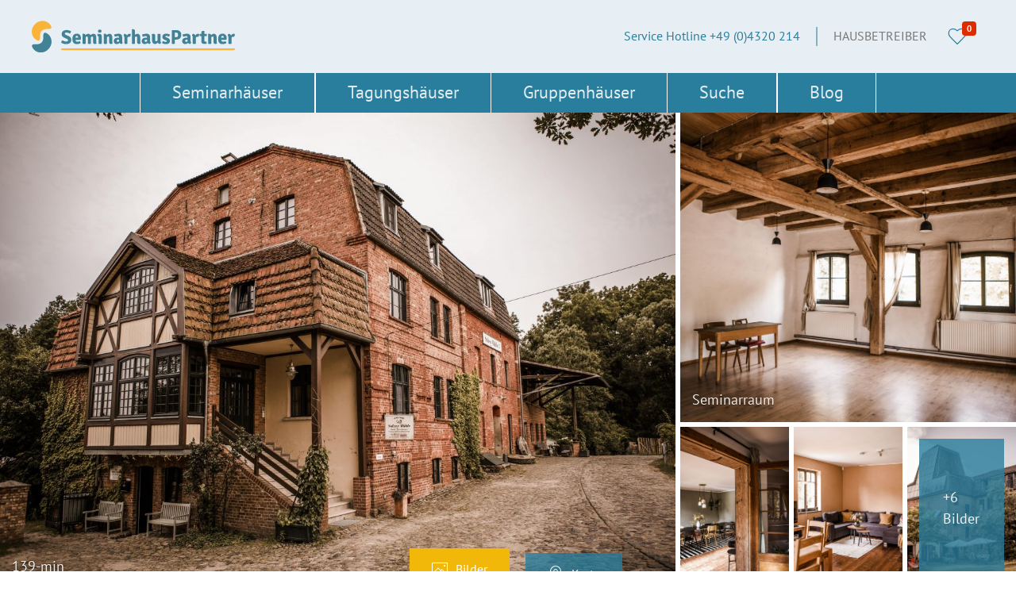

--- FILE ---
content_type: text/html; charset=utf-8
request_url: https://seminarhauspartner.de/handicap-gruppenhaeuser/brandenburg/uckermark/1179-ferien-und-seminarhof-salvey-muehle
body_size: 15929
content:

<!DOCTYPE html>
<html lang="de-de" dir="ltr">

<head>
    <meta charset="utf-8">
	<meta name="viewport" content="width=device-width, initial-scale=1">
	<meta property="og:site_name" content="Seminarhauspartner.de">
	<meta property="og:title" content="Ferien- und Seminarhof Salvey Mühle | Uckermark, Gartz OT Geesow">
	<meta property="og:description" content="Salvey Mühle by ZaZaWildromantische Event &amp;amp; Hochzeits – Location, Seminarhof und grüne Oase.Ihr seid auf der Suche nach einer ganz besonderen Locatio">
	<meta property="og:locale" content="de-DE">
	<meta property="og:image" content="https://seminarhauspartner.de/media/jfewo/images/1179/thumb/139-min1644433804-83fb88eb.jpg">
	<meta property="og:image:width" content="1200">
	<meta property="og:image:height" content="630">
	<meta property="og:type" content="website">
	<meta property="og:url" content="https://seminarhauspartner.de/suche/brandenburg/uckermark/1179-ferien-und-seminarhof-salvey-muehle">
	<meta name="description" content="Salvey Mühle by ZaZaWildromantische Event &amp;amp; Hochzeits – Location, Seminarhof und grüne Oase.Ihr seid auf der Suche nach einer ganz besonderen Locatio">
	<meta name="generator" content="Joomla! - Open Source Content Management">
	<title>Ferien- und Seminarhof Salvey Mühle | Uckermark, Gartz OT Geesow</title>
	<link href="https://seminarhauspartner.de/suche/brandenburg/uckermark/1179-ferien-und-seminarhof-salvey-muehle" rel="canonical">
	<link href="/" rel="mask-icon" color="#000">
	<link href="/templates/b01/images/favicon.ico" rel="icon" type="image/vnd.microsoft.icon">
<link href="/plugins/system/jce/css/content.css?badb4208be409b1335b815dde676300e" rel="stylesheet" />
	<link href="/templates/b01/css/shp-standard-23-14b8820f9a4df258f51d06be74b88ca2.min.css?e3db4f92fa42e254ce12417cac8e34d4" rel="stylesheet" />
<script type="application/json" class="joomla-script-options new">{"B01Config":{"default_currency":"EUR","company_logo":"images\/shp\/shp-logo.png","details_prices_type":"both","details_prices_graph":"3","details_prices_gradient":"0","details_prices_height":"300","details_prices_gap":"40","details_prices_green":"40","details_prices_percent":"rel","maps":"OpenStreetMap.DE","map_overlays":"","map_defaultzoom":"10","map_minzoom":"3","map_maxzoom":"13","cluster_showcoverage":"1","cluster_animate":"1","cluster_disableatzoom_switch":"0","cluster_disableatzoom":"","cluster_maxradius":"80","cluster_openpopup":"1","cluster_hover_animate":"1","cluster_hover_zoom":"12","cluster_hover_duration":"2","search_arrivalconstraint":["1","2","3","4","5","6","0"],"base_url":"https:\/\/seminarhauspartner.de\/","root_url":"https:\/\/seminarhauspartner.de\/","product":"jfewo","lang":"de","smartphone":false,"itemid":580,"format_space":"m&sup2;","primarycolor":"#2a7e9d","secondarycolor":"#f1b709","tertiarycolor":"#e8eff4","quaternarycolor":"#87b1bf"},"joomla.jtext":{"B01_OPENSTREETMAPDE":"Openstreetmap (DE)","B01_":"B01_","B01_CAPTCHA_WRONG":"Das Captcha war nicht korrekt. Bitte wiederholen Sie die Eingabe und senden das Formular erneut ab.","B01_MAP_OBJECTCOUNT_TIP":"Manche Objekte besitzen keine Geokoordinaten und bei anderen ist die Adresse verdeckt.<br \/>In der Listenansicht sehen Sie alle Objekte.","B01_CANCEL":"Abbrechen","B01_NO_DATA_AVAILABLE":"Keine Daten vorhanden","B01_UNSAVED_CHANGES":"Wenn Sie die Seite verlassen gehen Ihre ungespeicherten Eingaben verloren.","B01_UPLOAD_COMPLETE":"Das Hochladen war erfolgreich.","B01_FILE_SIZE_TOO_GREAT":"Datei zu gro\u00df","B01_FILE_WRONG_TYPE":"Datei-Typ nicht unterst\u00fctzt","JLIB_HTML_PLEASE_MAKE_A_SELECTION_FROM_THE_LIST":"Bitte zuerst eine Auswahl in der Liste vornehmen.","B01_HEALTH":"Gesundheit","B01_FOOD":"Essen","B01_SCHOOL":"Schule","B01_CHURCH":"Kirche","B01_PARKING":"Parken","B01_PARK":"Stadtpark","B01_GYM":"Fitness","B01_REMEMBER_OBJECT_ADDED":"Das Objekt wurde Ihrer Merkliste hinzugef\u00fcgt.","B01_REMEMBER_OBJECT_REMOVED":"Das Objekt wurde von Ihrer Merkliste entfernt.","B01_RENAME":"Umbenennen","B01_APPLY":"Anwenden","B01_MAP_SHOWALL":"Alle zeigen","B01_MAP_ZOOMOUT":"Verkleinern","B01_MAP_ZOOMIN":"Vergr\u00f6\u00dfern","B01_MAP_SEARCHAREA":"Suchbereiche","B01_MAP_DRAW":"Zeichnen","B01_DELETE":"L\u00f6schen","B01_NORESULTS_SHORT":"Keine Treffer","JSEARCH_FILTER":"Suche","JGLOBAL_SELECT_SOME_OPTIONS":"Werte ausw\u00e4hlen","JGLOBAL_SELECT_AN_OPTION":"Wert ausw\u00e4hlen","JGLOBAL_SELECT_NO_RESULTS_MATCH":"Keine passenden Ergebnisse gefunden.","B01_COPIEDTOCLIPBOARD":"Inhalt wurde in der Zwischenanlage gespeichert.","B01_TEXTTEMPLATES_RESET":"Sollen die Inhalte dieser Vorlage durch die Standardvorlage zur\u00fcckgesetzt werden? Die von der Standardsprache abweichenden Inhalte m\u00fcssen Sie \u00fcbersetzen.","COM_FEWO_CALENDAR_RESET":"Zeitraum zur\u00fccksetzen","JLIB_FORM_CONTAINS_INVALID_FIELDS":"Das Formular kann nicht abgeschickt werden, da ihm die erforderlichen Daten fehlen.<br>Bitte die markierten Felder korrigieren und erneut versuchen.","JLIB_FORM_FIELD_REQUIRED_VALUE":"Der Wert darf nicht leer sein.","JLIB_FORM_FIELD_REQUIRED_CHECK":"Eine der Optionen muss ausgew\u00e4hlt sein.","JLIB_FORM_FIELD_INVALID_VALUE":"Dieser Wert ist ung\u00fcltig."},"system.paths":{"root":"","rootFull":"https:\/\/seminarhauspartner.de\/","base":"","baseFull":"https:\/\/seminarhauspartner.de\/"},"csrf.token":"a185d91c3799b0957bfa47185e204e9a"}</script>
	<script src="/media/system/js/core.min.js?37ffe4186289eba9c5df81bea44080aff77b9684"></script>
	<script src="/media/system/js/fields/validate.min.js?16f3d8b4bad90666d11636743950e1c4fade735f" defer></script>
	<script src="/media/jfewo/js/formvalidator.min.js?e3db4f92fa42e254ce12417cac8e34d4" defer></script>
	<script src="/media/jfewo/js/guestsdropbar.min.js?e3db4f92fa42e254ce12417cac8e34d4" defer></script>
	<script src="/media/jfewo/js/leaflet-src.min.js?e3db4f92fa42e254ce12417cac8e34d4"></script>
	<script src="/media/jfewo/js/leaflet-providers.min.js?e3db4f92fa42e254ce12417cac8e34d4"></script>
	<script src="/media/jfewo/js/leaflet-gesture-handling.min.js?e3db4f92fa42e254ce12417cac8e34d4"></script>
	<script src="/media/jfewo/js/jfewo.min.js?e3db4f92fa42e254ce12417cac8e34d4"></script>
	<script>var vdate = new Date("2022/08/30");</script>
	<script>var vakanz = new String("[base64]");</script>
	<script>var vakanz_starts = [''];</script>
	<script>var def_avail = [0,1,2,3,4,5,6];</script>
	<script>var avail = "[base64]";</script>
	<script>var avail_start = new Date("2026/01/26");</script>
	<script>var avail_end = new Date("2029/01/26");</script>
	<script>var occustart = 1;</script>
	<script>var niceaddress = "Salvey Mühle 3<br />16307 Gartz OT Geesow<br />Deutschland";</script>

        <meta name="msapplication-TileColor" content="#da532c">
    <meta name="theme-color" content="#ffffff">
<!-- Matomo Tag Manager -->
<script>
var _mtm = window._mtm = window._mtm || [];
_mtm.push({'mtm.startTime': (new Date().getTime()), 'event': 'mtm.Start'});
var d=document, g=d.createElement('script'), s=d.getElementsByTagName('script')[0];
g.async=true; g.src='https://seminarhauspartner.de/matomo/js/container_rY9A8ckL.js'; s.parentNode.insertBefore(g,s);
</script>
<!-- End Matomo Tag Manager -->
<!-- End Matomo Code -->
<script src="https://cookiebanner.elbgraphen.com/public/app.js?apiKey=317077dbd780f1caeae386a36f68c011b1b9b8cb7bfc914f&amp;domain=9d56503&amp;lang=de_DE&amp;theme=6e297e3" referrerpolicy="origin"></script>
<script>
/*var elements = document.getElementsByClassName("gevent");
for (var i=0; i<elements.length; i++) {
    elements[i].addEventListener("click", function(){
	gtag('event', this.data("event-action"), {
		  'event_category' : this.data("event-category"),
		  'event_label' : this.data("event-label")
		});
	});
}*/
</script>
<!-- Google tag (gtag.js) -->
<script async src="https://www.googletagmanager.com/gtag/js?id=G-FZG4ZH2XFJ"></script>
<script>
  window.dataLayer = window.dataLayer || [];
  function gtag(){dataLayer.push(arguments);}
  gtag('js', new Date());

  gtag('config', 'G-FZG4ZH2XFJ');
</script>
<style>input[name='your_address_here'] {display: none !important;}</style>

<style>input[name='my_address'] {display: none !important;}</style>
</head>

<body class="b01 option-com_fewo view-object no-layout no-task itemid-580  path-handicap-gruppenhaeuser-brandenburg-uckermark-1179-ferien-und-seminarhof-salvey-muehle">
            <div class="tm-page b01-margin-auto b01-dark">

                            <div class="tm-toolbar b01-dark " >
                    <div class="b01-container b01-container-default">
                                                    <div class="b01-flex b01-flex-middle b01-flex-between">
                                                                    <div>
                                        <div class="b01-flex b01-flex-center b01-flex-middle b01-grid-column-mini b01-grid-row-mini" b01-grid>
                                            <div class="toolbar-l ">
        <div>
                    <div class=""  >
	<a href="/"><img src="/images/shp-logo.svg" alt="SeminarhausPartner" width="256" height="39" /></a></div>
    </div>
</div>

                                        </div>
                                    </div>
                                                                                                    <div>
                                        <div class="b01-flex b01-flex-center b01-flex-middle b01-grid-column-mini b01-grid-row-mini" b01-grid>
                                            <div class="toolbar-r b01-visible@s b01-subnav-divider">
        <div>
                <ul class="b01-subnav b01-margin-remove-bottom b01-visible@s b01-subnav-divider" >
    <li class="" >Service Hotline +49 (0)4320 214</li><li class="" ><a href="/partner" >Hausbetreiber</a></li></ul>    </div>
</div>
<div class="toolbar-r b01-card b01-margin-left">
        <div>
                <div class="b01remind animate b01">
	<a href="/suche?search_remind=1" class="b01-link-reset"><span b01-icon="icon: heart; ratio:1.2"></span> </a> <span id="remindanz">0</span></div>    </div>
</div>

                                        </div>
                                    </div>
                                                            </div>
                                            </div>
                </div>
            
            
            <!-- Desktop Header -->
                            <div class="tm-headerbar b01-light" >

                    <div class="b01-margin-auto b01-position-relative">
                        <div class="">
                            <div class="b01-navbar-container ">
                                                                    <div class="b01-container b01-container-expand">
                                                                        <nav b01-navbar="dropbar: false; boundary:!.b01-navbar-container; delay-hide: 800; duration: 200; delay-show: 0;">
<div class="b01-navbar-center">
<div class="menu2 ">
        <div>
                <ul class="b01-navbar-nav b01-visible@l " >

	<li class="" >
<a href="/seminarhaeuser" >Seminarhäuser</a>
</li>
<li class=" b01-parent" >
<a href="/tagungshaeuser" class="width-1 grid-1">Tagungshäuser</a>
<div class="b01-navbar-dropdown b01-navbar-dropdown-width-1" b01-dropdown="animation: b01-animation-slide-left-small; pos: bottom-center"><div class="b01-navbar-dropdown-grid b01-grid-small b01-child-width-1-1@m" b01-grid>
<div><ul class="b01-nav b01-dropdown-nav">
<li class="" >
<a href="/tagungshaeuser" class="width-1 grid-1">Tagungshäuser</a>
</li>
<li class="" >
<a href="/tagungshotels" >Tagungshotels</a>
</li>
<li class="" >
<a href="/tagungen" >Tagungsräume</a>
</li>
</ul></div></div></div></li>
<li class=" b01-parent" >
<a href="/gruppenhaeuser" class="width-3 grid-2">Gruppenhäuser</a>
<div class="b01-navbar-dropdown b01-navbar-dropdown-width-3" b01-dropdown="animation: b01-animation-slide-left-small; pos: bottom-center"><div class="b01-navbar-dropdown-grid b01-grid-small b01-child-width-1-2@m" b01-grid>
<div><ul class="b01-nav b01-dropdown-nav">
<li class="" >
<a href="/gruppenhaeuser" >Gruppenhäuser</a>
</li>
<li class="" >
<a href="/selbstversorgerhaeuser" >Selbstversorgerhäuser </a>
</li>
<li class=" b01-active b01-active" >
<a href="/handicap-gruppenhaeuser" >Handicap-Gruppenhäuser</a>
</li>
<li class="" >
<a href="/klassenfahrt-unterkuenfte" >Klassenfahrt-Unterkünfte</a>
</li>
</ul></div>
<div><ul class="b01-nav b01-dropdown-nav">
<li class="" >
<a href="/hochzeitslocations" >Hochzeitslocations</a>
</li>
<li class="" >
<a href="/musikfreizeithaeuser" >Musikfreizeithäuser</a>
</li>
<li class="" >
<a href="/vegane-haeuser" >Vegane Häuser</a>
</li>
</ul></div></div></div></li>
<li class="" >
<a href="/suche" >Suche</a>
</li>
<li class="" >
<a href="/partner" class="b01-hidden@m">Hausbetreiber</a>
</li>
<li class="" >
<a href="https://blog.seminarhauspartner.de/" target="_blank" rel="noopener noreferrer">Blog</a>
</li></ul>    </div>
</div>

<a class="b01-navbar-toggle b01-hidden@l" href="#tm-mobile" b01-toggle><div b01-navbar-toggle-icon></div></a>
</div>
</nav>                                                                        </div>
                                                            </div>
                        </div>
                    </div>
                </div>

                <div id="tm-mobile" b01-offcanvas="mode: slide; overlay: false; flip: true">
                    <div class="b01-offcanvas-bar">
                        <button class="b01-offcanvas-close" type="button" b01-close></button>
                        <ul class="b01-nav b01-nav-primary " >
	<li class=""><a href="/seminarhaeuser" >Seminarhäuser</a></li><li class=" b01-parent"><a href="/tagungshaeuser" class="width-1 grid-1">Tagungshäuser</a><ul class="b01-nav-sub"><li class=""><a href="/tagungshaeuser" class="width-1 grid-1">Tagungshäuser</a></li><li class=""><a href="/tagungshotels" >Tagungshotels</a></li><li class=""><a href="/tagungen" >Tagungsräume</a></li></ul></li><li class=" b01-parent"><a href="/gruppenhaeuser" class="width-3 grid-2">Gruppenhäuser</a><ul class="b01-nav-sub"><li class=""><a href="/gruppenhaeuser" >Gruppenhäuser</a></li><li class=""><a href="/selbstversorgerhaeuser" >Selbstversorgerhäuser </a></li><li class=" b01-active b01-active"><a href="/handicap-gruppenhaeuser" >Handicap-Gruppenhäuser</a></li><li class=""><a href="/klassenfahrt-unterkuenfte" >Klassenfahrt-Unterkünfte</a></li><li class=" divider"><span class="separator nextcol"></span></li><li class=""><a href="/hochzeitslocations" >Hochzeitslocations</a></li><li class=""><a href="/musikfreizeithaeuser" >Musikfreizeithäuser</a></li><li class=""><a href="/vegane-haeuser" >Vegane Häuser</a></li></ul></li><li class=""><a href="/suche" >Suche</a></li><li class=""><a href="/partner" class="b01-hidden@m">Hausbetreiber</a></li><li class=""><a href="https://blog.seminarhauspartner.de/" target="_blank" rel="noopener noreferrer">Blog</a></li></ul>
                    </div>
                </div>
            
            
            
            
            
            
                                                                                                
                                    
                            
                            
                                                                                                                        <div class="b01-width-expand tm-content">

                                    
                                    <script type="application/ld+json">{"@context":"http:\/\/schema.org","@type":"LodgingBusiness","name":"Ferien- und Seminarhof Salvey Mühle","description":"Salvey Mühle by ZaZa\r\nWildromantische Event &amp; Hochzeits – Location, Seminarhof und grüne Oase.\r\n\r\n\r\n\r\n<p>Ihr seid auf der Suche nach einer ganz besonderen Location in Brandenburg?&nbsp;Für Eure einzigartige&nbsp;Firmenfeier? Ihr wollt Euch entspannen, kreativ werden oder weiterbilden? Mit Eurer Firma tagen? Oder einfach Mal die Seele baumeln lassen?Oder nach einem Ort zum&nbsp;Arbeiten&nbsp;im Grünen?<\/p>\r\n<p>Oder für ein&nbsp;Sommerfest&nbsp;mit Euren Liebsten?<\/p>\r\n<p>Wunderbar, Ihr seid bei uns ganz genau goldrichtig. Denn wir haben eine einzigartige Landlocation in petto!<\/p>\r\n<p>Herzlich willkommen in der Salvey Mühle by ZaZa.<\/p>\r\n<p>&nbsp;<\/p>\r\n\r\n\r\n\r\nDie Mühle\r\n\r\n\r\n\r\n\r\n\r\n\r\n<p>Hier im Salveytal scheint die Zeit stillzustehen. Umgeben von den sanften Hügel der Uckermark liegt inmitten des Naturparks Unteres Odertal, in Alleinlage auf einem urschönem, idyllischem Grundstück mit glasklarem Bach und verwunschener Ruine im weitläufigen Garten eine zauberschöne, historische Wassermühle mit reichlich Platz für Eure individuellen Wünsche.<\/p>\r\n<p>♥ Herzlich willkommen in unserem kleinen, großen Mühlen Paradies.<\/p>\r\n<p>Mitarbeiter Retreat, Seminar, Teambuilding, Kreativ Workshop, Tagung oder einfach nur einen zauber schönen Ort zum Entspannen?<\/p>\r\n<p>Ein Arbeitsplatz auf Zeit im Grünen, für Muße und frische Ideen.<\/p>\r\n<p>Bei uns findet Ihr den perfekten Ort dafür. Mitten im Naturpark in vollkommener Ruhe und Abgeschiedenheit befindet sich unsere großzügige Mühle mit weiten, wilden Gartenanlagen, am glasklaren Bach. Hier scheint die Zeit wirklich stillzustehen.Kommt an und atmet durch. Und konzentriert Euch auf das Wesentliche.<\/p>\r\n<p>Die großzügigen überdachten Terrassenflächen, mehrere Seminarräume und viele kleine Rückzugsorte bieten Euch alle Möglichkeiten und laden dazu ein kreativ und aktiv zu werden.<\/p>\r\n\r\n\r\n\r\n\r\n\r\n","image":"https:\/\/seminarhauspartner.de\/media\/jfewo\/images\/1179\/thumb\/139-min1644433804-cf2db869.jpg","areaServed":"Gartz OT Geesow","priceRange":"&euro;21 - &euro;21","telephone":"04320-214","faxNumber":"04320 - 599 645","email":"service@seminarhauspartner.de","address":{"@type":"PostalAddress","streetAddress":"Salvey Mühle 3","addressLocality":"Gartz OT Geesow","addressRegion":"Brandenburg","addressCountry":"Deutschland","postalCode":"16307"},"geo":{"@type":"GeoCoordinates","latitude":53.210781,"longitude":14.38569},"url":"https:\/\/seminarhauspartner.de\/suche\/brandenburg\/uckermark\/1179-ferien-und-seminarhof-salvey-muehle"}</script>
    <div class="b01-hugewidget">
        
<ul class="b01-margin-remove-bottom b01-tab-expose b01-tab b01-tab-large" b01-switcher="connect: #pswitch; swiping:false">
    <li data-type="images"><a href="#"><span b01-icon="image" class="b01-margin-small-right"></span><span class="b01-visible@s">Bilder</span></a></li>
                <li data-type="gmap"><a href="/"><span b01-icon="location" class="b01-margin-small-right"></span><span class="b01-visible@s">Karte</span></a></li>
    </ul>

        <ul id="pswitch" class="b01-switcher">
        <li>
            <div>
                            
                                        <div class="b01-grid-mini mosaic" b01-grid b01-height-viewport="min-height:600; offset-top: true; offset-bottom: 30" b01-lightbox="container: .b01;animation:slide;autoplay:false;autoplayInterval:5000">
                        <div class="b01-width-3-5@s b01-width-2-3@m">
                                                        <a href="/media/jfewo/images/1179/thumb/139-min1644433804-5953f0a9.jpg" title="139-min"  data-alt="139-min" data-caption="139-min" class=" b01-transition-toggle b01-overflow-hidden b01-display-block b01-height-1-1  b01-position-relative">
                                <div class="b01-transition-scale-up b01-transition-opaque b01-position-cover b01-background-cover" data-src="/media/jfewo/images/1179/thumb/139-min1644433804-8518c7b6.jpg" b01-img></div>
                                                                    <div class="b01-overlay b01-overlay-small b01-light b01-position-bottom-left b01-text-center b01-text-left@s b01-text-shadow b01-panel">139-min</div>
                                                            </a>
                        </div>
                        <div class="b01-width-2-5@s b01-width-1-3@m b01-visible@s">
                            <div class="b01-grid-mini" b01-grid style="height: 100%;">
                                <div class="b01-width-1-1" style="height: 65%;">
                                                                                                                    <a href="/media/jfewo/images/1179/thumb/228-min1644433607-65b5f3b4.jpg" title="Seminarraum"  data-alt="Seminarraum" data-caption="Seminarraum" class="b01-transition-toggle b01-overflow-hidden b01-display-block b01-height-1-1  b01-position-relative">
                                            <div class=" b01-transition-scale-up b01-transition-opaque b01-position-cover b01-background-cover" data-src="/media/jfewo/images/1179/thumb/228-min1644433607-2a5f670f.jpg" b01-img="loading: eager"></div>
                                                                                            <div class="b01-overlay b01-overlay-small b01-light b01-position-bottom-left b01-text-center b01-text-left@s b01-text-shadow b01-panel">Seminarraum</div>
                                                                                    </a>
                                                                    </div>
                                <div class="b01-width-1-1" style="height: calc(35% - 6px);">
                                    <div class="b01-grid-mini b01-child-width-expand@m b01-height-1-1" b01-grid>
                                        <div>
                                                                                                                                            <a href="/media/jfewo/images/1179/thumb/280-min1644433621-72c55e4c.jpg" title="Speiseraum"  data-alt="Speiseraum" data-caption="Speiseraum" class="b01-transition-toggle b01-overflow-hidden b01-display-block b01-height-1-1  b01-position-relative">
                                                    <div class=" b01-transition-scale-up b01-transition-opaque b01-position-cover b01-background-cover" data-src="/media/jfewo/images/1179/thumb/280-min1644433621-be8b43fb.jpg" b01-img></div>
                                                </a>
                                                                                    </div>
                                        <div class="b01-visible@m">
                                                                                                                                            <a href="/media/jfewo/images/1179/thumb/028-min1644433866-f1ee3f9a.jpg" title="Wohnzimmer Ferienwohnung 1"  data-alt="Wohnzimmer Ferienwohnung 1" data-caption="Wohnzimmer Ferienwohnung 1" class="b01-transition-toggle b01-overflow-hidden b01-display-block b01-height-1-1  b01-position-relative">
                                                    <div class=" b01-transition-scale-up b01-transition-opaque b01-position-cover b01-background-cover" data-src="/media/jfewo/images/1179/thumb/028-min1644433866-59778207.jpg" b01-img></div>
                                                </a>
                                                                                    </div>
                                        <div>
                                                                                                                                            <a href="/media/jfewo/images/1179/thumb/080-min1644433881-21723757.jpg" title="Garten und Mühle" data-alt="Garten und Mühle"  data-caption="Garten und Mühle" class="b01-transition-toggle b01-overflow-hidden b01-display-block b01-height-1-1 b01-position-relative">
                                                    <div class=" b01-transition-scale-up b01-transition-opaque b01-position-cover b01-background-cover" data-src="/media/jfewo/images/1179/thumb/080-min1644433881-199a975e.jpg" b01-img></div>
                                                                                                            <div class="b01-flex b01-flex-center b01-flex-middle b01-overlay b01-overlay-primary b01-position-cover b01-position-small">+6 Bilder</div>
                                                                                                    </a>
                                                                                    </div>
                                    </div>
                                                                                                                                                                                                                                                                                                                            <a href="/media/jfewo/images/1179/thumb/088-min1644433887-bd78cdeb.jpg" title="Garten" data-alt="Garten" data-caption="Garten"></a>
                                                                                                                    <a href="/media/jfewo/images/1179/thumb/092-min1644433894-7bc1ae86.jpg" title="Lagerfeuerplatz" data-alt="Lagerfeuerplatz" data-caption="Lagerfeuerplatz"></a>
                                                                                                                    <a href="/media/jfewo/images/1179/thumb/348-min1644433934-bb7f6559.jpg" title="Doppelzimmer" data-alt="Doppelzimmer" data-caption="Doppelzimmer"></a>
                                                                                                                    <a href="/media/jfewo/images/1179/thumb/026-min1644433948-76d07f68.jpg" title="Küche Ferienwohnung 1" data-alt="Küche Ferienwohnung 1" data-caption="Küche Ferienwohnung 1"></a>
                                                                                                                    <a href="/media/jfewo/images/1179/thumb/341-min1644433950-0876274c.jpg" title="Doppelzimmer" data-alt="Doppelzimmer" data-caption="Doppelzimmer"></a>
                                                                                                                    <a href="/media/jfewo/images/1179/thumb/025-min1644433951-75710de7.jpg" title="Schlafzimmer 2 Ferienwohnung 1" data-alt="Schlafzimmer 2 Ferienwohnung 1" data-caption="Schlafzimmer 2 Ferienwohnung 1"></a>
                                                                    </div>
                            </div>
                        </div>
                    </div>

                
                
                            </div>
        </li>
                                                <li>
                <div class="b01-position-relative b01-width-1-1" b01-height-viewport="min-height:600; offset-top: true; offset-bottom: 30">
                    <div id="map_canvas" class="b01-som b01-width-1-1 b01-position-z-index b01-position-cover"></div>
                </div>
            </li>
                </ul>
        </div>

    <div class="tm-body b01-margin-auto b01-section b01-section-default b01-section-small">
        <div class="b01-container b01-container-default">

        <div class="object-item fewo-item b01sys  " data-init="Expose" data-title="Ferien- und Seminarhof Salvey M&uuml;hle" data-oid="1179" data-geo_lat="53.210781" data-geo_long="14.38569">

            
            
            <div class="b01-margin b01-grid-medium" b01-grid>
                <div class="b01-width-expand@m">

                    <div class="b01-text-center b01-flex b01-flex-between" b01-sticky="offset: 10; animation: b01-animation-slide-top; show-on-up: true; cls-active: b01-background-muted" style="z-index:10;">
                                                <div class="b01-button-group">
                            <button class="b01-button b01-button-secondary fault b01-button-large-shrink" type="button"><span class="b01-visible@m">Exposé</span><span b01-icon="triangle-down"></span></button>
                            <div b01-dropdown>
                                <ul class="b01-text-left b01-nav b01-dropdown-nav">
                                    <li><a href="#contact" tabindex="-1" class="b01-hidden@s" b01-scroll><span b01-icon="mail" class="b01-margin-small-right"></span>Kontakt</a></li>
                                    <li><a title="Drucken" href="/component/fewo/?view=object&amp;id=1179&amp;layout=print&amp;tmpl=component" rel="nofollow" target="_blank"><span b01-icon="print" class="b01-margin-small-right"></span>Drucken</a></li>
                                                                                                                <li><a title="Empfehlen" b01-toggle="target: #objectrecommend; animation: b01-animation-fade"><span b01-icon="comment" class="b01-margin-small-right"></span>Empfehlen</a></li>
                                                                                                                                            </ul>
                            </div>
                            <a href="#" data-link="index.php?option=com_fewo&task=remind&format=raw&oid=1179" rel="1179" data-cid="1179" class="b01-button b01-button-secondary b01-button-large-shrink remember"><span b01-icon="icon: heart; ratio: 1.0" class="b01-text-primary"></span><span class="b01-margin-small-left b01-visible@l anz">Merken</span></a>                                                                                                                                                <button type="button" name="switch2booking" class="b01-button b01-button-large-shrink b01-button-large b01-button-primary switch2booking" b01-toggle="target: #b01-bookmodal"><i b01-icon="pencil" class="b01-visible@s b01-margin-small-right"></i><span>Anfragen</span></button>
                                                    </div>
                                            </div>

                    
                                                                    <div id="objectrecommend" b01-modal>
                            <div class="b01-modal-dialog b01-modal-body">
                                <button class="b01-modal-close-default" type="button" b01-close></button>
                                <form class="b01-form b01-form-horizontal form-validate xhrform" name="feworecommend-form" action="/component/fewo/?task=objectrecommend&amp;format=raw" method="post">
                                    <h2>Empfehlen</h2>
                                                                                                                        <div class="b01-margin">
                                                <label id="jform_rec_email-lbl" for="jform_rec_email" class="b01-form-label required">
    E-Mail<span class="star" aria-hidden="true">&#160;*</span></label>
                                                <div class="b01-form-controls">
                                                    <input type="email" inputmode="email" name="jform[email]" class="form-control validate-email b01-input b01-width-medium@s required" id="jform_rec_email" value="" size="30" required>                                                </div>
                                            </div>
                                                                                                                                                                <div class="b01-margin">
                                                <label id="jform_rec_email_receiver-lbl" for="jform_rec_email_receiver" class="b01-form-label required">
    E-Mail-Adresse des Empfängers<span class="star" aria-hidden="true">&#160;*</span></label>
                                                <div class="b01-form-controls">
                                                    <input type="email" inputmode="email" name="jform[email_receiver]" class="form-control validate-email b01-input b01-width-medium@s required" id="jform_rec_email_receiver" value="" size="30" required>                                                </div>
                                            </div>
                                                                                                                                                                <div class="b01-margin">
                                                <label id="jform_rec_msg-lbl" for="jform_rec_msg" class="b01-form-label">
    Ihre Nachricht</label>
                                                <div class="b01-form-controls">
                                                    <textarea name="jform[msg]" id="jform_rec_msg"  cols="50"  rows="5" class="form-control b01-textarea b01-width-medium@s"  placeholder="Ihre Nachricht wird ergänzt mit einem Link zum Objekt und weiteren nützlichen Informationen."            ></textarea>                                                </div>
                                            </div>
                                                                                                                                                    <div class="b01-margin">
                                        <div class="b01-form-controls">
                                            <button type="submit" class="b01-button b01-button-large b01-button-primary validate"><span b01-icon="mail"></span> Senden</button>
                                        </div>
                                    </div>
                                    <input type="hidden" name="oid" value="1179" />
                                    <input type="hidden" name="tval" value="1769387003" />
                                    <input type="hidden" name="a185d91c3799b0957bfa47185e204e9a" value="1">                                <input type="text" name="your_address_here" value=""/><input type="hidden" name="d83a608650c13163c3b3d24692ee269e" value="1769387003.5"/></form>
                                <div id="feworecommend-msg-container"></div>
                            </div>
                        </div>
                    
                    <h1 class="b01-text-left@s b01-text-center b01-heading-primary">Ferien- und Seminarhof Salvey Mühle                                            </h1>

                    <div class="b01-flex b01-flex-middle b01-flex-center b01-flex-left@s" b01-grid>
                        
                                                                        
                        
                                                                    </div>

                    
                    
<h2 class="b01-h3 b01-margin-large-top b01-text-center b01-text-left@s" id="description">Beschreibung</h2>
<div class="b01-child-width-expand@xl" b01-grid>
    <div class="b01-width-expand@xl fewodesc">
        <div class="b01-margin  "><p>Salvey Mühle by ZaZa</p><p>Wildromantische Event &amp; Hochzeits – Location, Seminarhof und grüne Oase.</p><p>Ihr seid auf der Suche nach einer ganz besonderen Location in Brandenburg? Für Eure einzigartige Firmenfeier? Ihr wollt Euch entspannen, kreativ werden oder weiterbilden? Mit Eurer Firma tagen? Oder einfach Mal die Seele baumeln lassen?Oder nach einem Ort zum Arbeiten im Grünen?</p><p>Oder für ein Sommerfest mit Euren Liebsten?</p><p>Wunderbar, Ihr seid bei uns ganz genau goldrichtig. Denn wir haben eine einzigartige Landlocation in petto!</p><p>Herzlich willkommen in der Salvey Mühle by ZaZa.</p><p> </p><p>Die Mühle</p><p>Hier im Salveytal scheint die Zeit stillzustehen. Umgeben von den sanften Hügel der Uckermark liegt inmitten des Naturparks Unteres Odertal, in Alleinlage auf einem urschönem, idyllischem Grundstück mit glasklarem Bach und verwunschener Ruine im weitläufigen Garten eine zauberschöne, historische Wassermühle mit reichlich Platz für Eure individuellen Wünsche.</p><p>♥ Herzlich willkommen in unserem kleinen, großen Mühlen Paradies.</p><p>Mitarbeiter Retreat, Seminar, Teambuilding, Kreativ Workshop, Tagung oder einfach nur einen zauber schönen Ort zum Entspannen?</p><p>Ein Arbeitsplatz auf Zeit im Grünen, für Muße und frische Ideen.</p><p>Bei uns findet Ihr den perfekten Ort dafür. Mitten im Naturpark in vollkommener Ruhe und Abgeschiedenheit befindet sich unsere großzügige Mühle mit weiten, wilden Gartenanlagen, am glasklaren Bach. Hier scheint die Zeit wirklich stillzustehen.Kommt an und atmet durch. Und konzentriert Euch auf das Wesentliche.</p><p>Die großzügigen überdachten Terrassenflächen, mehrere Seminarräume und viele kleine Rückzugsorte bieten Euch alle Möglichkeiten und laden dazu ein kreativ und aktiv zu werden.</p></div>
    </div>
    </div>

            <h2 id="attribs" class="b01-h3 b01-margin-large-top b01-text-center b01-text-left@s">Ausstattung</h2>
    
                                    <div class="b01-grid-row-small b01-child-width-1-1 b01-child-width-1-2@m b01-child-width-1-4@l b01-margin" b01-grid>
                <div class="b01-text-bold attg_preise"><div>Preisindex</div></div>
                <div><div class="b01-text-break b01-margin-small">Übernachtung ab €: 31 </div><div class="b01-text-break b01-margin-small">ÜF ab €: 28 </div></div>
                <div><div class="b01-text-break b01-margin-small">ÜHP ab €: 41 </div><div class="b01-text-break b01-margin-small">ÜVP ab €: 49 </div></div>                <div><div class="b01-text-break b01-margin-small">Pauschalen ab €: 20 </div><div class="b01-text-break b01-margin-small">Raummiete ab €: 21 </div></div>            </div>
            <hr />                                <div class="b01-grid-row-small b01-child-width-1-1 b01-child-width-1-2@m b01-child-width-1-4@l b01-margin" b01-grid>
                <div class="b01-text-bold attg_tagen"><div>Tagen</div></div>
                <div><div class="b01-text-break b01-margin-small">25 Teilnehmer</div><div class="b01-text-break b01-margin-small">3 Arbeitsräume</div><div class="b01-text-break b01-margin-small">Kleinster Raum qm: 20 </div><div class="b01-grid-small" b01-grid><div class="b01-width-auto"><span b01-icon="check"></span></div><div class="b01-width-expand b01-text-break">Musikanlage</div></div></div>
                <div><div class="b01-grid-small" b01-grid><div class="b01-width-auto"><span b01-icon="check"></span></div><div class="b01-width-expand b01-text-break">Beamer</div></div><div class="b01-grid-small" b01-grid><div class="b01-width-auto"><span b01-icon="check"></span></div><div class="b01-width-expand b01-text-break">Pinnwand</div></div><div class="b01-grid-small" b01-grid><div class="b01-width-auto"><span b01-icon="check"></span></div><div class="b01-width-expand b01-text-break">Tageslicht</div></div><div class="b01-grid-small" b01-grid><div class="b01-width-auto"><span b01-icon="check"></span></div><div class="b01-width-expand b01-text-break">WLAN</div></div></div>                <div><div class="b01-grid-small" b01-grid><div class="b01-width-auto"><span b01-icon="check"></span></div><div class="b01-width-expand b01-text-break">Verdunklung</div></div><div class="b01-grid-small" b01-grid><div class="b01-width-auto"><span b01-icon="check"></span></div><div class="b01-width-expand b01-text-break">Flipchart</div></div></div>            </div>
            <hr />                                <div class="b01-grid-row-small b01-child-width-1-1 b01-child-width-1-2@m b01-child-width-1-4@l b01-margin" b01-grid>
                <div class="b01-text-bold attg_zimmaus"><div>Zimmerausstattung</div></div>
                <div><div class="b01-grid-small" b01-grid><div class="b01-width-auto"><span b01-icon="check"></span></div><div class="b01-width-expand b01-text-break">Tisch</div></div><div class="b01-grid-small" b01-grid><div class="b01-width-auto"><span b01-icon="check"></span></div><div class="b01-width-expand b01-text-break">Allergiker</div></div></div>
                <div><div class="b01-grid-small" b01-grid><div class="b01-width-auto"><span b01-icon="check"></span></div><div class="b01-width-expand b01-text-break">WLAN</div></div><div class="b01-grid-small" b01-grid><div class="b01-width-auto"><span b01-icon="check"></span></div><div class="b01-width-expand b01-text-break">TV</div></div></div>                <div class="b01-hidden"></div>            </div>
            <hr />                                <div class="b01-grid-row-small b01-child-width-1-1 b01-child-width-1-2@m b01-child-width-1-4@l b01-margin" b01-grid>
                <div class="b01-text-bold attg_zimmart"><div>Zimmerarten</div></div>
                <div><div class="b01-text-break b01-margin-small">4 Einzelzimmer</div><div class="b01-text-break b01-margin-small">5 Doppelzimmer</div></div>
                <div><div class="b01-text-break b01-margin-small">1 4-Bett</div><div class="b01-text-break b01-margin-small">12 Min. Personen für Alleinbelegung</div></div>                <div><div class="b01-text-break b01-margin-small">10 Zimmer</div></div>            </div>
            <hr />                                <div class="b01-grid-row-small b01-child-width-1-1 b01-child-width-1-2@m b01-child-width-1-4@l b01-margin" b01-grid>
                <div class="b01-text-bold attg_freizeit"><div>Freizeit</div></div>
                <div><div class="b01-grid-small" b01-grid><div class="b01-width-auto"><span b01-icon="check"></span></div><div class="b01-width-expand b01-text-break">Garten Park Natur</div></div><div class="b01-grid-small" b01-grid><div class="b01-width-auto"><span b01-icon="check"></span></div><div class="b01-width-expand b01-text-break">Freizeitangebot für Erwachsene</div></div></div>
                <div><div class="b01-grid-small" b01-grid><div class="b01-width-auto"><span b01-icon="check"></span></div><div class="b01-width-expand b01-text-break">Sportangebot</div></div><div class="b01-grid-small" b01-grid><div class="b01-width-auto"><span b01-icon="check"></span></div><div class="b01-width-expand b01-text-break">Sauna</div></div></div>                <div class="b01-hidden"></div>            </div>
            <hr />                                <div class="b01-grid-row-small b01-child-width-1-1 b01-child-width-1-2@m b01-child-width-1-4@l b01-margin" b01-grid>
                <div class="b01-text-bold attg_verkehr"><div>Verkehrsanbindung</div></div>
                <div><div class="b01-grid-small" b01-grid><div class="b01-width-auto"><span b01-icon="check"></span></div><div class="b01-width-expand b01-text-break">Shuttleservice</div></div></div>
                <div><div class="b01-text-break b01-margin-small">Entfernung Bahnhof: 3 km</div></div>                <div><div class="b01-text-break b01-margin-small">Entfernung Flughafen: 40 km</div></div>            </div>
            <hr />                                <div class="b01-grid-row-small b01-child-width-1-1 b01-child-width-1-2@m b01-child-width-1-4@l b01-margin" b01-grid>
                <div class="b01-text-bold attg_eignung"><div>Eignung</div></div>
                <div><div class="b01-grid-small" b01-grid><div class="b01-width-auto"><span b01-icon="check"></span></div><div class="b01-width-expand b01-text-break">Handicap-Gruppen</div></div><div class="b01-grid-small" b01-grid><div class="b01-width-auto"><span b01-icon="check"></span></div><div class="b01-width-expand b01-text-break">Jugendgruppen</div></div><div class="b01-grid-small" b01-grid><div class="b01-width-auto"><span b01-icon="check"></span></div><div class="b01-width-expand b01-text-break">Musikproben</div></div></div>
                <div><div class="b01-grid-small" b01-grid><div class="b01-width-auto"><span b01-icon="check"></span></div><div class="b01-width-expand b01-text-break">Familienfeiern</div></div><div class="b01-grid-small" b01-grid><div class="b01-width-auto"><span b01-icon="check"></span></div><div class="b01-width-expand b01-text-break">Freizeitgruppen</div></div><div class="b01-grid-small" b01-grid><div class="b01-width-auto"><span b01-icon="check"></span></div><div class="b01-width-expand b01-text-break">Chorproben</div></div></div>                <div><div class="b01-grid-small" b01-grid><div class="b01-width-auto"><span b01-icon="check"></span></div><div class="b01-width-expand b01-text-break">Tagungen</div></div><div class="b01-grid-small" b01-grid><div class="b01-width-auto"><span b01-icon="check"></span></div><div class="b01-width-expand b01-text-break">Seminare</div></div></div>            </div>
            <hr />                                <div class="b01-grid-row-small b01-child-width-1-1 b01-child-width-1-2@m b01-child-width-1-4@l b01-margin" b01-grid>
                <div class="b01-text-bold attg_lage"><div>Lage</div></div>
                <div><div class="b01-grid-small" b01-grid><div class="b01-width-auto"><span b01-icon="check"></span></div><div class="b01-width-expand b01-text-break">Alleinlage</div></div></div>
                <div class="b01-hidden"></div>                <div class="b01-hidden"></div>            </div>
            <hr />                                <div class="b01-grid-row-small b01-child-width-1-1 b01-child-width-1-2@m b01-child-width-1-4@l b01-margin" b01-grid>
                <div class="b01-text-bold kitchen"><div>Verpflegung</div></div>
                <div><div class="b01-grid-small" b01-grid><div class="b01-width-auto"><span b01-icon="check"></span></div><div class="b01-width-expand b01-text-break">Bio-Essen möglich</div></div><div class="b01-grid-small" b01-grid><div class="b01-width-auto"><span b01-icon="check"></span></div><div class="b01-width-expand b01-text-break">traditionell</div></div></div>
                <div><div class="b01-grid-small" b01-grid><div class="b01-width-auto"><span b01-icon="check"></span></div><div class="b01-width-expand b01-text-break">vegetarisch möglich</div></div><div class="b01-grid-small" b01-grid><div class="b01-width-auto"><span b01-icon="check"></span></div><div class="b01-width-expand b01-text-break">vollwertig</div></div></div>                <div><div class="b01-grid-small" b01-grid><div class="b01-width-auto"><span b01-icon="check"></span></div><div class="b01-width-expand b01-text-break">nichts ist unmöglich</div></div></div>            </div>
            <hr />                                <div class="b01-grid-row-small b01-child-width-1-1 b01-child-width-1-2@m b01-child-width-1-4@l b01-margin" b01-grid>
                <div class="b01-text-bold attg_verbarr"><div>Verpflegungsart</div></div>
                <div><div class="b01-grid-small" b01-grid><div class="b01-width-auto"><span b01-icon="check"></span></div><div class="b01-width-expand b01-text-break">Übernachtung mit Frühstück</div></div><div class="b01-grid-small" b01-grid><div class="b01-width-auto"><span b01-icon="check"></span></div><div class="b01-width-expand b01-text-break">Vollpension</div></div></div>
                <div><div class="b01-grid-small" b01-grid><div class="b01-width-auto"><span b01-icon="check"></span></div><div class="b01-width-expand b01-text-break">Halbpension</div></div><div class="b01-grid-small" b01-grid><div class="b01-width-auto"><span b01-icon="check"></span></div><div class="b01-width-expand b01-text-break">Selbstversorgung</div></div></div>                <div><div class="b01-grid-small" b01-grid><div class="b01-width-auto"><span b01-icon="check"></span></div><div class="b01-width-expand b01-text-break">Verpflegung verfügbar</div></div></div>            </div>
            <hr />                                <div class="b01-grid-row-small b01-child-width-1-1 b01-child-width-1-2@m b01-child-width-1-4@l b01-margin" b01-grid>
                <div class="b01-text-bold attg_veranst"><div>Veranstaltung</div></div>
                <div><div class="b01-grid-small" b01-grid><div class="b01-width-auto"><span b01-icon="check"></span></div><div class="b01-width-expand b01-text-break">Veranstaltung ohne Übernachtung</div></div></div>
                <div><div class="b01-grid-small" b01-grid><div class="b01-width-auto"><span b01-icon="check"></span></div><div class="b01-width-expand b01-text-break">Veranstaltung mit Übernachtung</div></div></div>                <div class="b01-hidden"></div>            </div>
                        
    




            <h2 class="b01-h3 b01-margin-large-top b01-text-center b01-text-left@s" id="prices">Preise</h2>
        
        
                                                                                    <div class="b01-overflow-auto" style="max-height: 300px">
                        <div id="prices" class="b01-child-width-1-1@m" b01-grid><div><h4>Günstigster Preis pro Nacht (ab)</h3><table class="b01-table b01-table-striped b01-table-hover"><tr><td>01.01.2021 bis 01.12.2029</td><td class="price b01-text-nowrap b01-text-right">21,- €</td></tr></table></div></div>                    </div>
                                        
    







    <hr />
    <h2 id="units" class="b01-h3 b01-margin-large-top b01-text-center b01-text-left@s">Verfügbare Seminarräume in diesem Haus</h2>
            <p class="b01-alert">keine Räume eingestellt</p>
        <h2 id="staticaljump" class="b01-h3 b01-margin-large-top b01-text-center b01-text-left@s">Verfügbarkeit</h2>
    <div id="staticcal" data-numbermonths="3" class="b01-margin-top"></div>
    <div class="callegend b01-margin b01-grid-small b01-flex-center" b01-grid>
        <div>
            <div class="closed b01-label b01-label-medium">geschlossen</div>
        </div>
        <div>
            <div class="occupied b01-label b01-label-medium">belegt</div>
        </div>
        <div>
            <div class="onrequest b01-label b01-label-medium b01-text-emphasis">auf Anfrage</div>
        </div>
        <div>
            <div class="available b01-label b01-label-medium b01-text-emphasis">frei</div>
        </div>
            </div>

                    <hr class="b01-divider-icon b01-margin-medium">
                                                                                    <div class="b01-margin-large-top" id="contact">
                            <div class="b01-child-width-expand@m" b01-grid b01-scrollspy="target: > div; cls: b01-animation-slide-bottom-small; delay: 200">
                                                            </div>
                        </div>
                                    </div>

                <div class="b01-width-1-3@m b01-position-z-index">                    <div>
                        <h3>Diese Unterkunft teilen</h3>
                        <div class="b01-button-group b01-flex b01-flex-around b01-margin-bottom">
                                                            <a b01-icon="facebook" class="b01-button b01-button-secondary b01-width-expand" onclick="window.open('https://www.facebook.com/sharer.php?u=https://seminarhauspartner.de/handicap-gruppenhaeuser/brandenburg/uckermark/1179-ferien-und-seminarhof-salvey-muehle','Facebook','width=600,height=300,left='+(screen.availWidth/2-300)+',top='+(screen.availHeight/2-150)+''); return false;" href="https://www.facebook.com/sharer.php?u=https://seminarhauspartner.de/handicap-gruppenhaeuser/brandenburg/uckermark/1179-ferien-und-seminarhof-salvey-muehle"></a>
                                                                                        <a b01-icon="twitter" class="b01-button b01-button-secondary b01-width-expand" onclick="window.open('https://twitter.com/share?url=https://seminarhauspartner.de/handicap-gruppenhaeuser/brandenburg/uckermark/1179-ferien-und-seminarhof-salvey-muehle&amp;text=Ferien-+und+Seminarhof+Salvey+M%C3%BChle','Twitter share','width=600,height=300,left='+(screen.availWidth/2-300)+',top='+(screen.availHeight/2-150)+''); return false;" href="http://twitter.com/share?url=https://seminarhauspartner.de/handicap-gruppenhaeuser/brandenburg/uckermark/1179-ferien-und-seminarhof-salvey-muehle&amp;text=Ferien-+und+Seminarhof+Salvey+M%C3%BChle"></a>
                                                                                        <a b01-icon="whatsapp" class="b01-button b01-button-secondary b01-width-expand" href="https://wa.me/?text=Ferien-+und+Seminarhof+Salvey+M%C3%BChle https://seminarhauspartner.de/handicap-gruppenhaeuser/brandenburg/uckermark/1179-ferien-und-seminarhof-salvey-muehle"></a>
                                                                                        <a class="b01-button b01-button-secondary b01-width-expand" title="Empfehlen" b01-toggle="target: #objectrecommend; animation: b01-animation-fade"><span b01-icon="mail"></span></a>
                            
                            <!-- <a b01-icon="mail" class="b01-button b01-button-secondary b01-width-expand" href="mailto:"></a> -->
                        </div>
                                                    <h3>Kurzer Überblick</h3>
                            <div class="b01-card b01-card-small b01-card-primary b01-margin">
                                <div class="b01-card-body b01-text-primary">
                                                                        <p><strong>Seminarferienhof in 16307 Gartz OT Geesow</strong>
                                        <br />
                                        <strong>Lage:</strong> Alleinlage                                    </p>

                                    <p>Garten Park Natur, Freizeitangebot für Erwachsene, Sportangebot, Sauna</p>

                                    <p><strong>Tagungen bis 25 Personen<br />Größter Seminarraum: 50 qm</strong><br />
                                        3                                         Räume zur Gruppennutzung                                    </p>
                                                                            <p><strong>32 Betten in 10 Zimmern</strong><br />
                                            4 Einzelzimmer<br />5 Doppelzimmer<br />1 Mehrbettzimmer<br />Alleinbelegung des Hauses: ab 12 Personen                                        </p>
                                                                        <hr />
                                                                            <p><strong>Küche</strong><br />Bio-Essen möglich, traditionell, vegetarisch möglich, vollwertig, nichts ist unmöglich</p>
                                                                        <p><strong>Preisorientierung</strong><br />ab 480&euro;/Nacht</p>
                                </div>
                            </div>
                                            </div>

                    <div b01-sticky="offset: 10; bottom: !.fewo-item" >
                        <div class="b01-card b01-card-small b01-card-default b01-requestprice b01-margin">
                            <div class="b01-card-body">
                                <h3 class="b01-card-title">Buchungsanfrage</h3>
                                                                    <form id="requestprice" name="requestprice" action="/component/fewo/" method="post" class="form-validate b01-form b01-form-stacked b01-active">
                                        <div class="b01-position-relative">
                                            <div class="b01-picker b01-active b01-inline b01-width-1-1 b01-position-z-index">
                                                <span class="b01-form-icon" b01-icon="icon: calendar"></span>
                                                <input placeholder="Wählen Sie Ihr Anreisedatum" type="text" value="" class="b01-picker search_picker b01-input" name="search_picker" id="request_picker" size="10" data-lang="de" readonly="readonly" />
                                                <input type="hidden" class="req_start" name="req_start" value="">
                                                <input type="hidden" class="req_end" name="req_end" value="">
                                            </div>
                                        </div>
                                                                                <div id="requestprice_xhr" class="b01-margin-small"></div>
                                                                                <button type="button" name="switch2booking" class="b01-width-1-1 b01-button b01-button-large b01-button-primary switch2booking" b01-toggle="target: #b01-bookmodal"><i b01-icon="mail"></i> Unverbindlich anfragen</button>
                                                                                <input type="hidden" name="act" value="calcprice" />
                                        <input type="hidden" name="id" value="1179" />
                                        <input type="hidden" name="task" value="book" />
                                        <input type="hidden" name="format" value="raw" />
                                        <input type="hidden" name="option" value="com_fewo" />
                                        <input type="hidden" name="layout" value="requestprice" />
                                    </form>
                                                            </div>
                                                        <div class="b01-card-footer">
                                <h3>Ihr Kontakt</h3>
                                                                                                
                                <p>
                                    <strong>Nadine Engel Studio Zaza</strong><br />
                                                                            Nadine Engel<br />
                                                                                                                Salvey Mühle 3<br />
                                                                                                                16307 Gartz OT Geesow<br />
                                                                    </p>
                                                                <p>
                                    <a id="hsnr" class="hsnr_1179" data-event-action="gewaehlt" data-event-category="Telefon " data-event-label="hsnr_1179" href="tel:033333 30335">033333 30335</a><br />
                                    <a class="hsnr_1179" data-event-action="gestartet" data-event-category="E-Mail" data-event-label="hsnr_1179" href="mailto:info@salveymuehle.de?subject=Anfrage%20%20auf%20Seminarhauspartner&body=Hallo,%20ich%20habe%20auf%20Seminarhauspartner.de%20Ihr%20Haus%20%20entdeckt%20und%20habe%20dazu%20folgende%20Anfrage:%0A%0A">info@salveymuehle.de</a><br />
                                    <a class="hsnr_1179" data-event-action="geklickt" data-event-category="Weblink " data-event-label="hsnr_1179" target="_blank" href="/component/fewo/?task=utility.divert&amp;r=www.salveymuehle.de">www.salveymuehle.de</a>
                                    <!--a class="gevent" data-event-action="geklickt" data-event-category="Weblink " data-event-label="hsnr_1179" target="_blank" href="http://www.salveymuehle.de">www.salveymuehle.de</a-->
                                </p>
                                                            </div>
                                                    </div>
                    </div>
                </div>
            </div>
            
<div id="b01-bookmodal" class="b01-modal-full" b01-modal="container: .fewo-item">
    <div class="b01-modal-dialog">
        <button class="b01-modal-close-full" type="button" b01-close></button>
        <div class="b01-modal-header">
            <h2 class="b01-modal-title b01-text-center">Ferien- und Seminarhof Salvey Mühle</h2>
        </div>
        <div class="b01-modal-body" b01-overflow-auto>
            <div class="b01-container b01-container-small">
                <form id="bookform" data-bookingrequest_required="firstname,name,email,phone" data-booking_required="firstname,name,email,phone,mobile" name="bookform" action="/component/fewo/" method="post" class="form-validate b01-form b01-form-stacked">
                    <div id="object-book" class="bookform">
                        <div class="b01-child-width-1-1@m b01-grid-small" b01-grid>
                            <div>
                                <div class="b01-position-relative">
                                    <div class="b01-position-top-left b01-width-1-1" style="pointer-events: none;">
                                        <div class="b01-grid-small" b01-grid>
                                            <div class="b01-width-1-2@s" style="pointer-events: all;">
                                                <div class="b01-position-relative">
                                                    <div class="b01-picker b01-active b01-inline b01-width-1-1 b01-position-z-index">
                                                        <span class="b01-form-icon" b01-icon="icon: calendar"></span>
                                                        <input placeholder="Wählen Sie Ihr Anreisedatum" type="text" value="" class="required b01-input search_picker b01-picker" name="search_picker" id="book_picker" size="10" data-lang="de" readonly="readonly" />
                                                        <input type="hidden" id="req_start" class="req_start" name="req_start" value="">
                                                        <input type="hidden" id="req_end" class="req_end" name="req_end" value="">
                                                    </div>
                                                </div>
                                            </div>
                                        </div>
                                    </div>
                                    <div id="bookform_xhr" class="b01-width-1-1 b01-margin-remove"></div>
                                </div>
                            </div>
                        </div>

                        <div class="b01-child-width-1-1@m b01-grid-small" b01-grid>
                            <div>
                                <div class="b01-grid-small b01-child-width-expand@m" b01-grid>
                                                                        <div class="b01-width-small@m">
                                        <select id="jform_sex" name="jform[sex]" class="form-select b01-select">
	<option value="M">Herr</option>
	<option value="F">Frau</option>
</select>
                                    </div>
                                                                                                                <div>
                                            

    
    <input
        type="text"
        name="jform[firstname]"
        id="jform_firstname"
        value=""
                class="form-control"       placeholder="Vorname"          >

    

                                        </div>
                                                                                                                <div>
                                            

    
    <input
        type="text"
        name="jform[name]"
        id="jform_name"
        value=""
                class="form-control required"       placeholder="Name"   required       >

    

                                        </div>
                                                                    </div>

                                <div class="b01-grid-small b01-child-width-expand@m" b01-grid>
                                                                            <div>
                                            

    
    <input
        type="text"
        name="jform[street]"
        id="jform_street"
        value=""
                class="form-control" size="40"      placeholder="Straße"          >

    

                                        </div>
                                                                                                                <div class="b01-width-small@m">
                                            

    
    <input
        type="text"
        name="jform[streetnumber]"
        id="jform_streetnumber"
        value=""
                class="form-control" size="10"      placeholder="Nr."          >

    

                                        </div>
                                                                    </div>

                                <div class="b01-grid-small b01-child-width-expand@m" b01-grid>
                                                                            <div class="b01-width-small@m">
                                            

    
    <input
        type="text"
        name="jform[zipcode]"
        id="jform_zipcode"
        value=""
                class="form-control" size="10"      placeholder="PLZ"          >

    

                                        </div>
                                                                                                                <div class="b01-width-expand@m">
                                            

    
    <input
        type="text"
        name="jform[city]"
        id="jform_city"
        value=""
                class="form-control"       placeholder="Ort"          >

    

                                        </div>
                                                                                                                <div class="b01-width-auto@m">
                                            <select id="jform_country" name="jform[country]" class="form-select b01-select">
	<option value="POL">Polen</option>
	<option value="ANT">Niederlande Antillen</option>
	<option value="NLD">Niederlande</option>
	<option value="ESP">Spanien</option>
	<option value="DEU">Deutschland</option>
	<option value="AUT">&Ouml;sterreich</option>
	<option value="-" disabled="disabled">⎯⎯⎯⎯⎯⎯⎯⎯⎯⎯</option>
	<option value="CHE">Schweiz</option>
	<option value="DNK">D&auml;nemark</option>
	<option value="ITA">Italien</option>
</select>
                                        </div>
                                                                    </div>

                                <div class="b01-grid-small b01-child-width-expand@m" b01-grid>
                                                                            <div>
                                            <input type="email" inputmode="email" name="jform[email]" class="form-control validate-email validate-email required" id="jform_email" value="" size="40" placeholder="E-Mail" required>                                        </div>
                                                                                                                <div>
                                            

    
    <input
        type="text"
        name="jform[phone]"
        id="jform_phone"
        value=""
                class="form-control"       placeholder="Telefon"          >

    

                                        </div>
                                                                                                                <div>
                                            

    
    <input
        type="text"
        name="jform[mobile]"
        id="jform_mobile"
        value=""
                class="form-control"       placeholder="Mobil"          >

    

                                        </div>
                                                                                                        </div>

                                                                    <div class="b01-grid-small b01-child-width-expand@m" b01-grid>
                                        <div>
                                            <textarea name="jform[freetext]" id="jform_freetext"   rows="7" class="form-control b01-textarea span12"  placeholder="Ihre Wünsche / Besonderheiten / Alternativtermine / Angaben zur Gruppe / Zimmerwünsche"            ></textarea>                                        </div>
                                    </div>
                                
                                
                                <div class="b01-child-width-expand@s b01-grid-small" b01-grid>
                                    <div>
                                                                            </div>
                                                                    </div>

                                <div id="object-dates">
                                    <div id="calcmsg" class="att-title" style="clear:both"></div>
                                </div>

                                
                                                            </div>
                        </div>
                    </div>
                                        <input type="hidden" value="580" name="Itemid">
                    <input type="hidden" name="id" value="1179" />
                    <input type="hidden" name="act" value="" />
                    <input type="hidden" name="task" value="book" />
                    <input type="hidden" name="format" value="raw" />
                    <input type="hidden" name="option" value="com_fewo" />
                    <input type="hidden" name="layout" value="price" />
                <input type="text" name="my_address" value=""/><input type="hidden" name="d83a608650c13163c3b3d24692ee269e" value="1769387003.3"/></form>
            </div>
        </div>
        <div class="b01-modal-footer b01-text-right">
        <div class="b01-container b01-container-small">
            <div class="b01-grid-small b01-flex b01-flex-between" b01-grid>
                <div class="b01-width-expand@s b01-text-left b01-visible@m">
                    <button class="b01-button b01-button-default b01-button-large b01-button-large-shrink b01-width-medium@s b01-modal-close" type="button"><span b01-icon="close"></span> Schließen</button>
                </div>
                                                    <div class="b01-width-auto@s  b01-text-left">
                        <button type="submit" data-booktype="request" id="requestbut" disabled="true" name="submitbutton2" class="b01-button b01-button-default b01-button-large input-submit-booking b01-width-medium@s"><span b01-icon="mail"></span> Unverbindlich anfragen</button>
                    </div>
                                            </div>
            </div>
        </div>
    </div>
</div>        </div>

                                                <div class="b01-margin-large expose_similar">
                    <div class="moduletable ">
            <h3 class="b01-h3 b01-text-center b01-text-left@s">Ähnliche Objekte in 50 km Umgebung</h3>        
<div class="b01">
        <div class="" b01-slider="autoplay:false;autoplay-interval:;velocity:;easing:;infinite:true;animation:;center:false;pause-on-hover:true">
        <div class="b01-slider-container b01-slider-container-offset">
            <div class="b01-position-relative b01-visible-toggle" tabindex="-1">
                <ul class="b01-slider-items b01-grid b01-grid-match b01-child-width-1-2@s b01-child-width-1-4@m b01-grid-small" >
                                                                                                                                            <li>
                            <div class="b01-card b01-card-default b01-card-hover b01-card-small b01-position-z-index b01-inline-clip b01-transition-toggle">
                                <div class="b01-card-media-top b01-position-z-index b01-position-relative b01-overflow-hidden">
                                    <div class="b01-position-top-right b01-position-small b01-position-z-index">
                                        <button type="button" b01-icon="icon: heart; ratio: 1.75" data-oid="6546" rel="6546" class="remember white"></button>                                    </div>
                                    <a href="/suche/6546-seminarhaus-taubenblau" class="b01-link-toggle b01-display-block">
                                                                                
                                                                                    <div>
                                                                                    <img  loading="lazy" src="/media/jfewo/images/6546/thumb/hagolani-9706-1024x6831764764517-084dfdb0.jpg" class=" b01-transition-scale-up b01-transition-opaque " width="460" height="220" />
                                        </div>
                                    </a>
                                </div>
                                <div class="b01-card-body b01-position-relative">
                                                                        <div class="b01-grid-mini" b01-grid>
                                        <div class="b01-width-expand">
                                                                                                                                            <div  class="b01-text-muted b01-text-small"><span b01-icon="icon:location; ratio:.75"></span> Seminarhaus in <a href="/suche?search=1&amp;search_land=1&amp;search_region=125&amp;search_uregion=126&amp;start=0">Barnimer Land</a></div>
                                                                                    </div>
                                                                                                                    </div>
                                    <div class="b01-text-bold b01-text-truncate b01-margin-small-top" >Seminarhaus Taubenblau</div>
                                                                        <div >Max. 24 Gäste &bull; 70&nbsp;m<sup>2</sup> &bull; 14 Zimmer</div>
                                                                                                                                                <div  class="b01-flex b01-flex-middle b01-grid-mini b01-margin-top" b01-grid>
                                        <div class="b01-width-expand">
                                                                                        <div class="b01-text-bold b01-text-h3 b01-margin-remove">ab 65,- €</div>
                                            <div>
                                                pro Nacht                                            </div>
                                        </div>
                                                                                    <div><a href="/suche/6546-seminarhaus-taubenblau" class="b01-button b01-button-primary" b01-icon="triangle-right">Mehr</a></div>
                                                                            </div>
                                </div>
                            </div>
                        </li>
                                                                                                                                            <li>
                            <div class="b01-card b01-card-default b01-card-hover b01-card-small b01-position-z-index b01-inline-clip b01-transition-toggle">
                                <div class="b01-card-media-top b01-position-z-index b01-position-relative b01-overflow-hidden">
                                    <div class="b01-position-top-right b01-position-small b01-position-z-index">
                                        <button type="button" b01-icon="icon: heart; ratio: 1.75" data-oid="7157" rel="7157" class="remember white"></button>                                    </div>
                                    <a href="/suche/7157-schloss-kroechlendorff" class="b01-link-toggle b01-display-block">
                                                                                
                                                                                    <div>
                                                                                    <img  loading="lazy" src="/media/jfewo/images/7157/thumb/p7157a-4365db2c.jpg" class=" b01-transition-scale-up b01-transition-opaque " width="460" height="220" />
                                        </div>
                                    </a>
                                </div>
                                <div class="b01-card-body b01-position-relative">
                                                                        <div class="b01-grid-mini" b01-grid>
                                        <div class="b01-width-expand">
                                                                                                                                            <div  class="b01-text-muted b01-text-small"><span b01-icon="icon:location; ratio:.75"></span> Gruppenhaus in <a href="/suche?search=1&amp;search_land=1&amp;search_region=125&amp;search_uregion=158&amp;start=0">Uckermark</a></div>
                                                                                    </div>
                                                                                                                    </div>
                                    <div class="b01-text-bold b01-text-truncate b01-margin-small-top" >Schloss Kröchlendorff</div>
                                                                        <div >Max. 120 Gäste &bull; 93&nbsp;m<sup>2</sup> &bull; 40 Zimmer</div>
                                                                                                                                                <div  class="b01-flex b01-flex-middle b01-grid-mini b01-margin-top" b01-grid>
                                        <div class="b01-width-expand">
                                                                                        <div class="b01-text-bold b01-text-h3 b01-margin-remove">ab 24,- €</div>
                                            <div>
                                                pro Nacht                                            </div>
                                        </div>
                                                                                    <div><a href="/suche/7157-schloss-kroechlendorff" class="b01-button b01-button-primary" b01-icon="triangle-right">Mehr</a></div>
                                                                            </div>
                                </div>
                            </div>
                        </li>
                                                                                                                                            <li>
                            <div class="b01-card b01-card-default b01-card-hover b01-card-small b01-position-z-index b01-inline-clip b01-transition-toggle">
                                <div class="b01-card-media-top b01-position-z-index b01-position-relative b01-overflow-hidden">
                                    <div class="b01-position-top-right b01-position-small b01-position-z-index">
                                        <button type="button" b01-icon="icon: heart; ratio: 1.75" data-oid="7194337" rel="7194337" class="remember white"></button>                                    </div>
                                    <a href="/suche/7194337-jugendbegegnungsstaette-am-kutzow-see" class="b01-link-toggle b01-display-block">
                                                                                
                                                                                    <div>
                                                                                    <img  loading="lazy" src="/media/jfewo/images/7194337/thumb/dsc1953-11749125260-2331dbd0.jpg" class=" b01-transition-scale-up b01-transition-opaque " width="460" height="220" />
                                        </div>
                                    </a>
                                </div>
                                <div class="b01-card-body b01-position-relative">
                                                                        <div class="b01-grid-mini" b01-grid>
                                        <div class="b01-width-expand">
                                                                                                                                            <div  class="b01-text-muted b01-text-small"><span b01-icon="icon:location; ratio:.75"></span> Gruppenhaus in <a href="/suche?search=1&amp;search_land=1&amp;search_region=2&amp;search_uregion=55&amp;start=0">Vorpommern</a></div>
                                                                                    </div>
                                                                                                                    </div>
                                    <div class="b01-text-bold b01-text-truncate b01-margin-small-top" >Jugendbegegnungsstätte Am Kutzow-See</div>
                                                                        <div >Max. 92 Gäste &bull; 350&nbsp;m<sup>2</sup> &bull; 22 Zimmer</div>
                                                                                                                                                <div  class="b01-flex b01-flex-middle b01-grid-mini b01-margin-top" b01-grid>
                                        <div class="b01-width-expand">
                                                                                        <div class="b01-text-bold b01-text-h3 b01-margin-remove">ab 20,- €</div>
                                            <div>
                                                pro Nacht                                            </div>
                                        </div>
                                                                                    <div><a href="/suche/7194337-jugendbegegnungsstaette-am-kutzow-see" class="b01-button b01-button-primary" b01-icon="triangle-right">Mehr</a></div>
                                                                            </div>
                                </div>
                            </div>
                        </li>
                                    </ul>
                                    <a href="#" class="b01-position-center-left b01-hidden-hover" b01-slidenav-previous b01-slider-item="previous"></a>
                    <a href="#" class="b01-position-center-right b01-hidden-hover" b01-slidenav-next b01-slider-item="next"></a>
                            </div>
        </div>
    </div>
        </div></div>
                </div>
                    
        </div>
    </div>

                                </div>
                                                                                                            
                                                                <div class="b01-section-bottom-d b01-section b01-section-primary b01-light  b01-section-xsmall " ><div class="b01-container b01-container-default"><div class="tm-bottom-d b01-child-width-1-1@s b01-grid-match b01-grid-small" b01-grid-margin b01-grid><div class="bottom-d b01-card  footer">
        <div>
                    <div class=""  >
	<div class="b01-flex b01-flex-middle b01-child-width-1-2@m" b01-grid="">
<div>
<div class="b01-width-auto b01-grid-small" b01-grid=""><a href="https://www.facebook.com/SeminarhausPartner/" target="_blank" rel="noopener" b01-icon="facebook"></a> <a href="https://www.youtube.com/user/SeminarhausPartner" target="_blank" rel="noopener" b01-icon="youtube"></a> <a href="https://twitter.com/seminarhauspart" target="_blank" rel="noopener" b01-icon="twitter"></a> <a href="https://www.instagram.com/seminarhauspartner/" target="_blank" rel="noopener" b01-icon="instagram"></a></div>
</div>
<div>
<p class="b01-text-small">© 2010-2026 SeminarhausPartner.de - Am Klint 30, 24598 Heidmühlen<br />Telefon: <a href="tel:+494320214">+49 (0)4320 214</a> - Alle Rechte vorbehalten.</p>
</div>
</div></div>
    </div>
</div>
</div></div></div>                <div class="b01-section-bottom-e b01-section b01-section-tertiary b01-dark b01-preserve-color b01-section-xsmall " ><div class="b01-container b01-container-default"><div class="tm-bottom-e b01-child-width-1-2@s b01-grid-match b01-grid-small" b01-grid-margin b01-grid><div class="bottom-e b01-card ">
        <div>
                <ul class="b01-nav b01-grid-mini b01-child-width-1-2 b01-child-width-1-3@m b01-grid " >
    <li class="" ><a href="/baden-wuerttemberg" >Baden-Württemberg</a></li><li class="" ><a href="/bayern" >Bayern</a></li><li class="" ><a href="/berlin" >Berlin</a></li><li class="" ><a href="/brandenburg" >Brandenburg</a></li><li class="" ><a href="/bremen" >Bremen</a></li><li class="" ><a href="/dresden" >Dresden</a></li><li class="" ><a href="/duesseldorf" >Düsseldorf</a></li><li class="" ><a href="/erfurt" >Erfurt</a></li><li class="" ><a href="/essen" >Essen</a></li><li class="" ><a href="/frankfurt-main" >Frankfurt/Main</a></li><li class="" ><a href="/hamburg" >Hamburg</a></li><li class="" ><a href="/hannover" >Hannover</a></li><li class="" ><a href="/hessen" >Hessen</a></li><li class="" ><a href="/koeln" >Köln</a></li><li class="" ><a href="/leipzig" >Leipzig</a></li><li class="" ><a href="/magdeburg" >Magdeburg</a></li><li class="" ><a href="/mecklenburg-vorpommern" >Mecklenburg-Vorpommern</a></li><li class="" ><a href="/muenchen" >München</a></li><li class="" ><a href="/niedersachsen" >Niedersachsen</a></li><li class="" ><a href="/nordrhein-westfalen" >Nordrhein-Westfalen</a></li><li class="" ><a href="/nuernberg" >Nürnberg</a></li><li class="" ><a href="/rheinland-pfalz" >Rheinland-Pfalz</a></li><li class="" ><a href="/sachsen" >Sachsen</a></li><li class="" ><a href="/sachsen-anhalt" >Sachsen-Anhalt</a></li><li class="" ><a href="/schleswig-holstein" >Schleswig-Holstein</a></li><li class="" ><a href="/schwerin" >Schwerin</a></li><li class="" ><a href="/stuttgart" >Stuttgart</a></li><li class="" ><a href="/thueringen" >Thüringen</a></li><li class="" ><a href="/oesterreich" >Österreich</a></li><li class="" ><a href="/tuerkei" >Türkei</a></li></ul>    </div>
</div>
    <div class=""  >
	<div>
<ul class="b01-nav">
<li class=""><a href="/ueber-seminarhauspartner-de">Über SeminarhausPartner.de</a></li>
<li class=""><a href="/agb">AGB</a></li>
<li class=""><a href="/impressum">Impressum</a></li>
<li class=""><a href="#CCM.openWidget">Cookies</a></li>
<li class=""><a href="/datenschutzerklaerung">Datenschutzerklärung</a></li>
<li class=""><a href="/partner">Haus eintragen</a></li>
</ul>
</div></div>
</div></div></div>                
                
                
                        </div>
        </body>

</html>

--- FILE ---
content_type: image/svg+xml
request_url: https://seminarhauspartner.de/images/shp-logo.svg
body_size: 13991
content:
<?xml version="1.0" encoding="UTF-8" standalone="no"?>
<svg
   xmlns:dc="http://purl.org/dc/elements/1.1/"
   xmlns:cc="http://creativecommons.org/ns#"
   xmlns:rdf="http://www.w3.org/1999/02/22-rdf-syntax-ns#"
   xmlns:svg="http://www.w3.org/2000/svg"
   xmlns="http://www.w3.org/2000/svg"
   viewBox="0 0 420 65.333336"
   height="65.333336"
   width="420"
   xml:space="preserve"
   id="svg2"
   version="1.1"><metadata
     id="metadata8"><rdf:RDF><cc:Work
         rdf:about=""><dc:format>image/svg+xml</dc:format><dc:type
           rdf:resource="http://purl.org/dc/dcmitype/StillImage" /></cc:Work></rdf:RDF></metadata><defs
     id="defs6" /><g
     transform="matrix(1.3333333,0,0,-1.3333333,0,65.333333)"
     id="g10"><path
       id="path12"
       style="fill:#418296;fill-opacity:1;fill-rule:nonzero;stroke:none"
       d="m 53.17,12.88 c 1.36,0 2.55,0.16 3.57,0.49 1.01,0.32 1.86,0.77 2.54,1.35 0.68,0.58 1.19,1.27 1.54,2.06 0.34,0.79 0.52,1.66 0.52,2.62 0,1.34 -0.39,2.52 -1.15,3.53 -0.76,1.02 -1.91,1.85 -3.45,2.5 l -3.66,1.55 c -1.2,0.49 -1.8,1.13 -1.8,1.92 0,0.47 0.21,0.89 0.61,1.25 0.41,0.37 1.02,0.55 1.83,0.55 1.58,0 3.41,-0.5 5.48,-1.49 1,0.87 1.55,2.09 1.65,3.65 -2.32,1.16 -4.61,1.74 -6.89,1.74 -1.13,0 -2.17,-0.16 -3.1,-0.47 -0.94,-0.32 -1.75,-0.76 -2.43,-1.33 -0.68,-0.57 -1.2,-1.24 -1.58,-2.01 -0.38,-0.77 -0.56,-1.62 -0.56,-2.56 0,-1.36 0.37,-2.48 1.12,-3.36 0.76,-0.89 1.83,-1.64 3.23,-2.27 l 3.6,-1.53 c 1.28,-0.54 1.92,-1.3 1.92,-2.25 0,-0.57 -0.2,-1.05 -0.6,-1.43 -0.39,-0.39 -1.02,-0.58 -1.87,-0.58 -1.95,0 -4.01,0.66 -6.18,1.98 -0.49,-0.43 -0.91,-0.97 -1.27,-1.64 -0.35,-0.68 -0.56,-1.35 -0.62,-2.02 2.39,-1.5 4.91,-2.25 7.55,-2.25 z m 23.02,9.66 c 0,0.93 -0.15,1.79 -0.44,2.59 -0.3,0.79 -0.72,1.47 -1.26,2.04 -0.55,0.57 -1.22,1.01 -2,1.34 -0.78,0.32 -1.66,0.48 -2.63,0.48 -1.16,0 -2.17,-0.2 -3.04,-0.6 -0.86,-0.41 -1.57,-0.97 -2.13,-1.68 -0.56,-0.71 -0.97,-1.55 -1.25,-2.51 -0.27,-0.97 -0.41,-2.02 -0.41,-3.16 0,-1.17 0.11,-2.26 0.34,-3.26 0.22,-0.99 0.6,-1.85 1.14,-2.58 0.54,-0.74 1.24,-1.3 2.1,-1.71 0.86,-0.41 1.94,-0.61 3.21,-0.61 2.36,0 4.35,0.58 5.98,1.74 -0.17,1.17 -0.58,2.11 -1.25,2.8 -0.83,-0.31 -1.56,-0.54 -2.2,-0.68 -0.64,-0.14 -1.2,-0.2 -1.68,-0.2 -0.97,0 -1.67,0.25 -2.1,0.75 -0.42,0.5 -0.65,1.2 -0.69,2.11 h 7.92 c 0.26,0.85 0.39,1.9 0.39,3.14 z m -7.79,2.39 c 0.32,0.45 0.79,0.68 1.44,0.68 0.66,0 1.16,-0.24 1.5,-0.73 0.33,-0.49 0.5,-1.1 0.5,-1.86 v -0.33 h -4 c 0.07,1.03 0.25,1.78 0.56,2.24 z M 86.94,13.34 c 0.35,-0.06 0.73,-0.11 1.15,-0.14 0.41,-0.03 0.83,-0.05 1.26,-0.05 0.43,0 0.84,0.02 1.25,0.05 0.41,0.03 0.78,0.08 1.13,0.14 v 10.14 c 0.71,0.71 1.36,1.07 1.95,1.07 0.95,0 1.43,-0.67 1.43,-2.01 v -6.49 c 0,-1 0.19,-1.74 0.58,-2.23 0.38,-0.48 1.1,-0.73 2.16,-0.73 1.08,0 2,0.35 2.77,1.04 -0.51,0.69 -0.76,1.69 -0.76,3.02 v 6.82 c 0,1.46 -0.35,2.63 -1.05,3.52 -0.7,0.88 -1.76,1.32 -3.18,1.32 -1.43,0 -2.93,-0.7 -4.51,-2.1 -0.73,1.4 -1.92,2.1 -3.57,2.1 -1.36,0 -2.76,-0.66 -4.2,-1.98 -0.41,1.28 -1.26,1.92 -2.56,1.92 h -1.77 l -0.21,-0.21 v -15.2 c 0.35,-0.06 0.72,-0.11 1.13,-0.14 0.4,-0.03 0.82,-0.05 1.25,-0.05 0.42,0 0.84,0.02 1.25,0.05 0.4,0.03 0.78,0.08 1.12,0.14 v 10.17 c 0.35,0.31 0.69,0.55 1.02,0.75 0.34,0.19 0.67,0.29 0.99,0.29 0.92,0 1.37,-0.68 1.37,-2.04 z m 20.68,14.34 c -0.59,0.65 -1.4,0.98 -2.43,0.98 h -0.67 c -0.37,0 -0.78,-0.02 -1.22,-0.05 -0.45,-0.03 -0.94,-0.06 -1.46,-0.1 -0.13,-0.47 -0.19,-1.04 -0.19,-1.71 0,-0.69 0.06,-1.23 0.19,-1.61 h 0.45 c 0.96,0 1.43,-0.59 1.43,-1.77 V 13.34 c 0.35,-0.06 0.73,-0.11 1.15,-0.14 0.41,-0.03 0.83,-0.05 1.26,-0.05 0.43,0 0.84,0.02 1.25,0.05 0.41,0.03 0.78,0.08 1.13,0.14 v 11.69 c 0,1.12 -0.3,2 -0.89,2.65 z m -4.81,5.21 c 0,-0.63 0.12,-1.21 0.37,-1.76 0.5,-0.31 1.24,-0.46 2.19,-0.46 0.95,0 1.73,0.15 2.31,0.46 0.25,0.55 0.37,1.13 0.37,1.76 0,0.63 -0.12,1.22 -0.37,1.77 -0.52,0.33 -1.26,0.49 -2.22,0.49 -0.93,0 -1.69,-0.16 -2.28,-0.49 -0.25,-0.55 -0.37,-1.14 -0.37,-1.77 z m 20.92,-5.56 c -0.74,0.99 -1.82,1.48 -3.25,1.48 -1.4,0 -2.81,-0.63 -4.23,-1.89 -0.43,1.22 -1.26,1.83 -2.5,1.83 h -1.79 l -0.22,-0.21 v -15.2 c 0.35,-0.06 0.72,-0.11 1.13,-0.14 0.41,-0.03 0.82,-0.05 1.25,-0.05 0.42,0 0.84,0.02 1.25,0.05 0.4,0.03 0.78,0.08 1.12,0.14 v 10.17 c 0.41,0.37 0.81,0.63 1.19,0.79 0.39,0.17 0.73,0.25 1.04,0.25 0.53,0 0.88,-0.17 1.06,-0.49 0.19,-0.33 0.28,-0.83 0.28,-1.52 v -6.49 c 0,-1 0.19,-1.74 0.58,-2.23 0.38,-0.48 1.1,-0.73 2.16,-0.73 1.08,0 2,0.35 2.77,1.04 -0.49,0.67 -0.73,1.67 -0.73,3.02 v 6.24 c 0,1.64 -0.37,2.96 -1.11,3.94 z m 16.4,-9.82 v 6.18 c 0,0.92 -0.15,1.7 -0.44,2.37 -0.3,0.65 -0.69,1.19 -1.19,1.61 -0.5,0.42 -1.08,0.73 -1.74,0.93 -0.66,0.2 -1.34,0.3 -2.05,0.3 -0.49,0 -1.04,-0.03 -1.65,-0.1 -0.61,-0.07 -1.23,-0.17 -1.86,-0.29 -0.63,-0.12 -1.24,-0.27 -1.84,-0.43 -0.6,-0.16 -1.14,-0.33 -1.63,-0.52 0.16,-1.5 0.55,-2.61 1.16,-3.32 2.13,0.67 3.62,1.01 4.48,1.01 1.32,0 1.98,-0.65 1.98,-1.94 v -0.59 c -0.27,0.02 -0.58,0.03 -0.93,0.05 -0.36,0.01 -0.77,0.01 -1.24,0.01 -0.83,0 -1.61,-0.11 -2.34,-0.33 -0.73,-0.23 -1.37,-0.56 -1.92,-0.99 -0.55,-0.44 -0.98,-0.99 -1.3,-1.65 -0.31,-0.66 -0.47,-1.43 -0.47,-2.3 0,-0.61 0.1,-1.19 0.31,-1.75 0.2,-0.56 0.5,-1.05 0.91,-1.48 0.41,-0.42 0.9,-0.77 1.49,-1.02 0.59,-0.25 1.28,-0.38 2.08,-0.38 1.54,0 2.97,0.61 4.29,1.83 0.77,-1.04 1.87,-1.58 3.29,-1.62 0.3,0.23 0.6,0.58 0.88,1.07 0.29,0.49 0.48,0.94 0.58,1.37 -0.57,0.39 -0.85,1.05 -0.85,1.98 z m -6.43,2.25 c 0.14,0 0.35,0 0.63,-0.01 0.27,-0.01 0.61,-0.03 1.02,-0.05 v -2.43 c -0.71,-0.59 -1.35,-0.89 -1.92,-0.89 -1.1,0 -1.65,0.48 -1.65,1.44 0,1.29 0.64,1.94 1.92,1.94 z m 9.83,3.42 v -9.84 c 0.69,-0.12 1.49,-0.19 2.39,-0.19 0.9,0 1.69,0.07 2.36,0.19 v 9.47 c 0.65,1.04 1.48,1.55 2.5,1.55 0.69,-0.08 1.21,-0.18 1.55,-0.3 0.37,0.61 0.66,1.34 0.87,2.21 0.21,0.86 0.32,1.61 0.32,2.24 -0.81,0.16 -1.48,0.24 -2.01,0.24 -1.77,0 -3.04,-0.91 -3.81,-2.74 -0.73,1.71 -2.03,2.63 -3.9,2.77 -0.28,-0.22 -0.57,-0.58 -0.85,-1.08 -0.29,-0.5 -0.48,-0.95 -0.58,-1.36 0.77,-0.58 1.16,-1.64 1.16,-3.16 z m 23.56,4.15 c -0.74,0.99 -1.79,1.48 -3.15,1.48 -1.36,0 -2.72,-0.56 -4.08,-1.67 v 5.75 c 0,1.06 -0.19,1.8 -0.57,2.23 -0.37,0.42 -1.05,0.64 -2.02,0.64 h -1.83 l -0.21,-0.22 v -22.2 c 0.67,-0.12 1.44,-0.19 2.31,-0.19 0.88,0 1.65,0.07 2.32,0.19 v 10.17 c 0.4,0.37 0.8,0.63 1.19,0.79 0.38,0.17 0.73,0.25 1.03,0.25 0.53,0 0.89,-0.17 1.07,-0.49 0.18,-0.33 0.27,-0.83 0.27,-1.52 v -6.49 c 0,-1 0.2,-1.74 0.58,-2.23 0.39,-0.48 1.11,-0.73 2.16,-0.73 1.1,0 2.03,0.35 2.81,1.04 -0.51,0.65 -0.77,1.65 -0.77,3.02 v 6.24 c 0,1.64 -0.37,2.96 -1.11,3.94 z m 16.36,-9.82 v 6.18 c 0,0.92 -0.14,1.7 -0.44,2.37 -0.29,0.65 -0.69,1.19 -1.19,1.61 -0.49,0.42 -1.07,0.73 -1.73,0.93 -0.66,0.2 -1.35,0.3 -2.06,0.3 -0.49,0 -1.03,-0.03 -1.64,-0.1 -0.61,-0.07 -1.23,-0.17 -1.86,-0.29 -0.63,-0.12 -1.25,-0.27 -1.84,-0.43 -0.6,-0.16 -1.15,-0.33 -1.63,-0.52 0.16,-1.5 0.54,-2.61 1.15,-3.32 2.14,0.67 3.63,1.01 4.48,1.01 1.32,0 1.98,-0.65 1.98,-1.94 v -0.59 c -0.26,0.02 -0.57,0.03 -0.93,0.05 -0.35,0.01 -0.76,0.01 -1.23,0.01 -0.83,0 -1.62,-0.11 -2.35,-0.33 -0.73,-0.23 -1.37,-0.56 -1.92,-0.99 -0.54,-0.44 -0.98,-0.99 -1.29,-1.65 -0.32,-0.66 -0.47,-1.43 -0.47,-2.3 0,-0.61 0.1,-1.19 0.3,-1.75 0.2,-0.56 0.51,-1.05 0.92,-1.48 0.4,-0.42 0.9,-0.77 1.49,-1.02 0.59,-0.25 1.28,-0.38 2.07,-0.38 1.54,0 2.97,0.61 4.29,1.83 0.78,-1.04 1.87,-1.58 3.29,-1.62 0.31,0.23 0.6,0.58 0.89,1.07 0.28,0.49 0.47,0.94 0.58,1.37 -0.57,0.39 -0.86,1.05 -0.86,1.98 z m -6.42,2.25 c 0.14,0 0.35,0 0.62,-0.01 0.28,-0.01 0.61,-0.03 1.02,-0.05 v -2.43 c -0.71,-0.59 -1.35,-0.89 -1.92,-0.89 -1.09,0 -1.64,0.48 -1.64,1.44 0,1.29 0.64,1.94 1.92,1.94 z m 10.63,-5.22 c 0.74,-0.98 1.82,-1.48 3.24,-1.48 1.43,0 2.94,0.72 4.54,2.17 0.73,-1.36 1.93,-2.08 3.6,-2.14 0.3,0.23 0.6,0.58 0.88,1.05 0.28,0.48 0.48,0.92 0.58,1.33 -0.57,0.39 -0.85,1.13 -0.85,2.22 v 10.85 c -0.71,0.12 -1.52,0.18 -2.41,0.18 -0.89,0 -1.68,-0.06 -2.35,-0.18 V 18.36 c -0.69,-0.69 -1.37,-1.03 -2.04,-1.03 -0.69,0 -1.11,0.16 -1.28,0.49 -0.16,0.32 -0.24,0.84 -0.24,1.55 v 6.46 c 0,0.99 -0.19,1.73 -0.58,2.22 -0.38,0.49 -1.12,0.73 -2.19,0.73 -1.08,0 -1.99,-0.33 -2.74,-1 0.48,-0.71 0.73,-1.73 0.73,-3.05 v -6.24 c 0,-1.65 0.37,-2.96 1.11,-3.95 z m 20.17,-1.66 c 2.07,0 3.67,0.45 4.78,1.34 1.12,0.89 1.68,2.1 1.68,3.63 0,2.31 -1.35,3.95 -4.05,4.9 l -1.89,0.67 c -0.77,0.28 -1.16,0.67 -1.16,1.16 0,0.28 0.11,0.52 0.32,0.7 0.21,0.18 0.52,0.27 0.93,0.27 1.14,0 2.56,-0.38 4.27,-1.16 0.38,0.29 0.71,0.77 0.97,1.45 0.26,0.68 0.38,1.31 0.34,1.88 -0.7,0.34 -1.58,0.64 -2.65,0.89 -1.08,0.26 -2.07,0.38 -2.96,0.38 -1.81,0 -3.24,-0.45 -4.31,-1.35 -1.07,-0.9 -1.6,-2.13 -1.6,-3.67 0,-2.11 1.27,-3.64 3.81,-4.57 l 1.67,-0.64 c 0.94,-0.31 1.41,-0.76 1.41,-1.37 0,-0.33 -0.16,-0.59 -0.46,-0.78 -0.31,-0.19 -0.74,-0.29 -1.31,-0.29 -1.2,0 -2.61,0.43 -4.24,1.28 -0.34,-0.36 -0.64,-0.86 -0.89,-1.49 -0.26,-0.63 -0.4,-1.21 -0.42,-1.74 1.77,-0.99 3.69,-1.49 5.76,-1.49 z m 19.53,7.45 c 0.93,0.31 1.72,0.78 2.37,1.38 0.65,0.61 1.16,1.37 1.53,2.27 0.37,0.91 0.55,1.95 0.55,3.13 0,1.17 -0.18,2.21 -0.53,3.12 -0.36,0.9 -0.86,1.66 -1.51,2.27 -0.65,0.61 -1.44,1.06 -2.36,1.37 -0.93,0.3 -1.95,0.46 -3.06,0.46 -0.61,0 -1.5,-0.02 -2.67,-0.04 -1.17,-0.02 -2.63,-0.05 -4.4,-0.09 l -0.21,-0.21 V 13.34 c 0.62,-0.12 1.43,-0.19 2.42,-0.19 0.97,0 1.77,0.07 2.42,0.19 v 6.52 h 2.41 c 1.1,0 2.12,0.15 3.04,0.47 z m -4.47,10.25 h 1.26 c 0.47,0 0.88,-0.1 1.22,-0.29 0.35,-0.19 0.63,-0.45 0.85,-0.78 0.21,-0.32 0.37,-0.7 0.47,-1.12 0.1,-0.43 0.16,-0.87 0.16,-1.31 0,-0.47 -0.06,-0.92 -0.16,-1.34 -0.1,-0.43 -0.26,-0.8 -0.49,-1.12 -0.22,-0.31 -0.52,-0.57 -0.89,-0.76 -0.37,-0.19 -0.82,-0.29 -1.38,-0.29 -0.1,0 -0.32,0 -0.66,-0.01 -0.33,-0.01 -0.79,-0.03 -1.36,-0.05 v 7.1 c 0.29,-0.02 0.61,-0.03 0.98,-0.03 z m 23.34,-13.07 v 6.18 c 0,0.92 -0.15,1.7 -0.44,2.37 -0.3,0.65 -0.69,1.19 -1.19,1.61 -0.5,0.42 -1.08,0.73 -1.74,0.93 -0.66,0.2 -1.34,0.3 -2.05,0.3 -0.49,0 -1.04,-0.03 -1.65,-0.1 -0.61,-0.07 -1.23,-0.17 -1.85,-0.29 -0.63,-0.12 -1.25,-0.27 -1.85,-0.43 -0.6,-0.16 -1.14,-0.33 -1.63,-0.52 0.17,-1.5 0.55,-2.61 1.16,-3.32 2.13,0.67 3.63,1.01 4.48,1.01 1.32,0 1.98,-0.65 1.98,-1.94 v -0.59 c -0.27,0.02 -0.58,0.03 -0.93,0.05 -0.36,0.01 -0.77,0.01 -1.23,0.01 -0.84,0 -1.62,-0.11 -2.35,-0.33 -0.73,-0.23 -1.37,-0.56 -1.92,-0.99 -0.55,-0.44 -0.98,-0.99 -1.29,-1.65 -0.32,-0.66 -0.48,-1.43 -0.48,-2.3 0,-0.61 0.11,-1.19 0.31,-1.75 0.2,-0.56 0.51,-1.05 0.91,-1.48 0.41,-0.42 0.91,-0.77 1.5,-1.02 0.58,-0.25 1.27,-0.38 2.07,-0.38 1.54,0 2.97,0.61 4.29,1.83 0.77,-1.04 1.87,-1.58 3.29,-1.62 0.31,0.23 0.6,0.58 0.89,1.07 0.28,0.49 0.47,0.94 0.57,1.37 -0.56,0.39 -0.85,1.05 -0.85,1.98 z m -6.43,2.25 c 0.15,0 0.35,0 0.63,-0.01 0.27,-0.01 0.61,-0.03 1.02,-0.05 v -2.43 c -0.71,-0.59 -1.35,-0.89 -1.92,-0.89 -1.1,0 -1.65,0.48 -1.65,1.44 0,1.29 0.64,1.94 1.92,1.94 z m 9.83,3.42 v -9.84 c 0.69,-0.12 1.49,-0.19 2.39,-0.19 0.9,0 1.69,0.07 2.36,0.19 v 9.47 c 0.65,1.04 1.48,1.55 2.5,1.55 0.69,-0.08 1.21,-0.18 1.55,-0.3 0.37,0.61 0.66,1.34 0.87,2.21 0.21,0.86 0.32,1.61 0.32,2.24 -0.81,0.16 -1.48,0.24 -2.01,0.24 -1.77,0 -3.04,-0.91 -3.81,-2.74 -0.73,1.71 -2.03,2.63 -3.9,2.77 -0.28,-0.22 -0.56,-0.58 -0.85,-1.08 -0.28,-0.5 -0.48,-0.95 -0.58,-1.36 0.77,-0.58 1.16,-1.64 1.16,-3.16 z m 17.97,5.33 v 4.41 l -0.21,0.22 h -1.86 c -0.93,0 -1.6,-0.22 -1.99,-0.66 -0.4,-0.43 -0.6,-1.17 -0.6,-2.21 v -1.76 l -2.37,0.06 c -0.14,-0.55 -0.21,-1.11 -0.21,-1.71 0,-0.59 0.07,-1.14 0.21,-1.64 l 2.37,0.03 v -7.82 c 0,-2.83 1.28,-4.24 3.84,-4.24 1.26,0 2.64,0.1 4.15,0.3 0.08,0.27 0.12,0.71 0.12,1.32 0,0.62 -0.14,1.29 -0.4,2.03 h -1.7 c -0.9,0 -1.35,0.48 -1.35,1.43 v 7.01 l 3.63,-0.06 c 0.12,0.54 0.18,1.09 0.18,1.66 0,0.56 -0.06,1.12 -0.18,1.69 z m 17.97,-1.18 c -0.75,0.99 -1.83,1.48 -3.25,1.48 -1.4,0 -2.81,-0.63 -4.23,-1.89 -0.43,1.22 -1.26,1.83 -2.5,1.83 h -1.8 l -0.21,-0.21 v -15.2 c 0.34,-0.06 0.72,-0.11 1.13,-0.14 0.4,-0.03 0.82,-0.05 1.24,-0.05 0.43,0 0.85,0.02 1.25,0.05 0.41,0.03 0.78,0.08 1.13,0.14 v 10.17 c 0.41,0.37 0.8,0.63 1.19,0.79 0.38,0.17 0.73,0.25 1.03,0.25 0.53,0 0.89,-0.17 1.07,-0.49 0.18,-0.33 0.27,-0.83 0.27,-1.52 v -6.49 c 0,-1 0.2,-1.74 0.58,-2.23 0.39,-0.48 1.11,-0.73 2.17,-0.73 1.07,0 2,0.35 2.77,1.04 -0.49,0.67 -0.73,1.67 -0.73,3.02 v 6.24 c 0,1.64 -0.37,2.96 -1.11,3.94 z m 16.58,-4.79 c 0,0.93 -0.15,1.79 -0.44,2.59 -0.3,0.79 -0.72,1.47 -1.27,2.04 -0.55,0.57 -1.21,1.01 -1.99,1.34 -0.78,0.32 -1.66,0.48 -2.64,0.48 -1.16,0 -2.17,-0.2 -3.03,-0.6 -0.86,-0.41 -1.57,-0.97 -2.13,-1.68 -0.56,-0.71 -0.98,-1.55 -1.25,-2.51 -0.27,-0.97 -0.41,-2.02 -0.41,-3.16 0,-1.17 0.11,-2.26 0.33,-3.26 0.23,-0.99 0.61,-1.85 1.15,-2.58 0.53,-0.74 1.23,-1.3 2.1,-1.71 0.86,-0.41 1.93,-0.61 3.21,-0.61 2.36,0 4.35,0.58 5.97,1.74 -0.16,1.17 -0.57,2.11 -1.24,2.8 -0.83,-0.31 -1.57,-0.54 -2.2,-0.68 -0.64,-0.14 -1.2,-0.2 -1.69,-0.2 -0.97,0 -1.67,0.25 -2.09,0.75 -0.42,0.5 -0.66,1.2 -0.7,2.11 h 7.92 c 0.27,0.85 0.4,1.9 0.4,3.14 z m -7.79,2.39 c 0.31,0.45 0.79,0.68 1.44,0.68 0.66,0 1.16,-0.24 1.49,-0.73 0.34,-0.49 0.5,-1.1 0.5,-1.86 v -0.33 h -3.99 c 0.06,1.03 0.25,1.78 0.56,2.24 z m 10.56,-1.75 v -9.84 c 0.69,-0.12 1.48,-0.19 2.39,-0.19 0.9,0 1.69,0.07 2.36,0.19 v 9.47 c 0.65,1.04 1.48,1.55 2.5,1.55 0.69,-0.08 1.2,-0.18 1.55,-0.3 0.37,0.61 0.66,1.34 0.87,2.21 0.21,0.86 0.32,1.61 0.32,2.24 -0.81,0.16 -1.48,0.24 -2.01,0.24 -1.77,0 -3.04,-0.91 -3.81,-2.74 -0.73,1.71 -2.03,2.63 -3.9,2.77 -0.28,-0.22 -0.57,-0.58 -0.85,-1.08 -0.29,-0.5 -0.48,-0.95 -0.58,-1.36 0.77,-0.58 1.16,-1.64 1.16,-3.16 z" /><path
       id="path14"
       style="fill:#f9b339;fill-opacity:1;fill-rule:nonzero;stroke:none"
       d="m 30.23,37.58 c 1.38,1.39 -1.64,5.4 -3.35,7.07 C 22.49,48.94 12.7,51.3 5.03,43.63 -2.64,35.96 -0.34,26.11 4.01,21.78 c 1.69,-1.69 5.43,-4.42 7.07,-3.35 3.87,2.54 -0.78,9.65 4.36,14.79 5.14,5.14 11.51,1.09 14.79,4.36 z" /><path
       id="path16"
       style="fill:#418296;fill-opacity:1;fill-rule:nonzero;stroke:none"
       d="m 25.66,5.03 c 7.66,7.67 5.36,17.52 1.02,21.85 -1.69,1.69 -5.44,4.42 -7.07,3.35 C 15.73,27.69 20.38,20.58 15.24,15.44 10.1,10.31 3,14.95 0.46,11.08 -0.61,9.44 2.12,5.7 3.8,4.01 8.14,-0.34 17.99,-2.64 25.66,5.03 Z" /><path
       id="path18"
       style="fill:#f9b339;fill-opacity:1;fill-rule:nonzero;stroke:none"
       d="m 47.03,6.38 c -0.78,0 -1.41,-0.64 -1.41,-1.42 V 3.54 h 267.87 c 0.78,0 1.42,0.64 1.42,1.42 v 1.42 z" /></g></svg>

--- FILE ---
content_type: text/javascript
request_url: https://seminarhauspartner.de/media/jfewo/js/guestsdropbar.min.js?e3db4f92fa42e254ce12417cac8e34d4
body_size: 2687
content:
!function(){"use strict";const t=/\B([A-Z])/g,e=y((e=>e.replace(t,"-$1").toLowerCase())),n=y((t=>{return t.length?((e=t.charAt(0))?e.toUpperCase():"")+t.slice(1):"";var e}));const{isArray:r,from:i}=Array;function o(t){return"function"==typeof t}function u(t){return null!==t&&"object"==typeof t}function s(t){return u(t)&&t===t.window}function l(t){return c(t)>=1}function c(t){return!s(t)&&u(t)&&t.nodeType}function a(t){return"string"==typeof t}function f(t){return"number"==typeof t}function d(t){return f(t)||a(t)&&!isNaN(t-parseFloat(t))}function p(t){return void 0===t}function b(t){return parseFloat(t)||0}function m(t){return h(t)[0]}function h(t){return t&&(l(t)?[t]:Array.from(t).filter(l))||[]}function v(t,e){for(const n in t)if(!1===e(t[n],n))return!1;return!0}function y(t){const e=Object.create(null);return n=>e[n]||(e[n]=t(n))}function g(t,e,n){if(u(e))for(const n in e)g(t,n,e[n]);else{var r;if(p(n))return null==(r=m(t))?void 0:r.getAttribute(e);for(const r of h(t))o(n)&&(n=n.call(r,g(r,e))),null===n?A(r,e):r.setAttribute(e,n)}}function A(t,e){const n=h(t);for(const t of e.split(" "))for(const e of n)e.removeAttribute(t)}function S(t){var e;return null==(e=m(t))?void 0:e.parentElement}function w(t,e){return h(t).some((t=>t.matches(e)))}function x(t,e){var n,r;return r=">",(null==(n=e)||null==n.startsWith?void 0:n.startsWith(r))&&(e=e.slice(1)),1===c(t)?t.closest(e):h(t).map((t=>x(t,e))).filter(Boolean)}function k(t,e){const n=(t=m(t))?h(t.children):[];return e?function(t,e){return h(t).filter((t=>w(t,e)))}(n,e):n}function I(t,e){return e?h(t).indexOf(m(e)):k(S(t)).indexOf(t)}function q(t,e){return h(function(t,e,n){void 0===e&&(e=document);if(!t||!a(t))return t;if(t=j(t),M(t)){const n=$(t);t="";for(let r of n){let i=e;if("!"===r[0]){const t=r.substr(1).trim().split(" ");if(i=x(S(e),t[0]),r=t.slice(1).join(" ").trim(),!r.length&&1===n.length)return i}if("-"===r[0]){const t=r.substr(1).trim().split(" "),n=(i||e).previousElementSibling;i=w(n,r.substr(1))?n:null,r=t.slice(1).join(" ")}i&&(t+=(t?",":"")+z(i)+" "+r)}e=document}try{return e[n](t)}catch(t){return null}}(t,e,"querySelectorAll"))}const E=/(^|[^\\],)\s*[!>+~-]/,M=y((t=>t.match(E))),_=/([!>+~-])(?=\s+[!>+~-]|\s*$)/g,j=y((t=>t.replace(_,"$1 *")));const N=/.*?[^\\](?:,|$)/g,$=y((t=>t.match(N).map((t=>t.replace(/,$/,"").trim()))));function z(t){const e=[];for(;t.parentNode;){const n=g(t,"id");if(n){e.unshift("#"+C(n));break}{let{tagName:n}=t;"HTML"!==n&&(n+=":nth-child("+(I(t)+1)+")"),e.unshift(n),t=t.parentNode}}return e.join(" > ")}function C(t){return a(t)?CSS.escape(t):""}function L(t){var e;return t[0]=(e=t[0],r(e)?e.map(F).filter(Boolean):a(e)?q(e):W(e)?[e]:h(e)),a(t[1])&&(t[1]=t[1].split(" ")),o(t[2])&&t.splice(2,0,!1),t}function T(t,e){return n=>{const r=">"===t[0]?q(t,n.currentTarget).reverse().filter((t=>function(t,e){return a(e)?w(t,e)||!!x(t,e):t===e||m(e).contains(m(t))}(n.target,t)))[0]:x(n.target,t);r&&(n.current=r,e.call(this,n))}}function B(t){return e=>r(e.detail)?t(e,...e.detail):t(e)}function O(t){return function(e){if(e.target===e.currentTarget||e.target===e.current)return t.call(null,e)}}function W(t){return t&&"addEventListener"in t}function F(t){return W(t)?t:m(t)}const P={"animation-iteration-count":!0,"column-count":!0,"fill-opacity":!0,"flex-grow":!0,"flex-shrink":!0,"font-weight":!0,"line-height":!0,opacity:!0,order:!0,orphans:!0,"stroke-dasharray":!0,"stroke-dashoffset":!0,widows:!0,"z-index":!0,zoom:!0};function H(t,e,n,i){void 0===i&&(i="");const o=h(t);for(const t of o)if(a(e)){if(e=U(e),p(n))return getComputedStyle(t).getPropertyValue(e);t.style.setProperty(e,d(n)&&!P[e]?n+"px":n||f(n)?n:"",i)}else{if(r(e)){const n={};for(const r of e)n[r]=H(t,r);return n}u(e)&&(i=n,v(e,((e,n)=>H(t,n,e,i))))}return o[0]}const U=y((t=>function(t){if("-"===t[0])return t;t=e(t);const{style:n}=document.documentElement;if(t in n)return t;let r,i=V.length;for(;i--;)if(r="-"+V[i]+"-"+t,r in n)return r}(t))),V=["webkit","moz"];const Z={width:["left","right"],height:["top","bottom"]};function D(t){const e=n(t);return(n,r)=>{if(p(r)){if(s(n))return n["inner"+e];if(9===c(n)){const t=n.documentElement;return Math.max(t["offset"+e],t["scroll"+e])}return(r="auto"===(r=H(n=m(n),t))?n["offset"+e]:b(r)||0)-G(n,t)}return H(n,t,r||0===r?+r+G(n,t)+"px":"")}}function G(t,e,r){return void 0===r&&(r="border-box"),H(t,"boxSizing")===r?Z[e].map(n).reduce(((e,n)=>e+b(H(t,"padding"+n))+b(H(t,"border"+n+"Width"))),0):0}D("height"),D("width");"undefined"!=typeof window&&g(document.documentElement,"dir"),function(){for(var t=arguments.length,e=new Array(t),n=0;n<t;n++)e[n]=arguments[n];let[r,i,o,u,s=!1]=L(e);u.length>1&&(u=B(u)),null!=s&&s.self&&(u=O(u)),o&&(u=T(o,u));for(const t of i)for(const e of r)e.addEventListener(t,u,s)}(document,"click",'.fsguests button[b01-icon*="circle"]',(t=>{let e=t.target.closest(".fsguests"),n=t.target.closest(".type").querySelector("input"),r=n.getAttribute("name"),i=t.target.getAttribute("b01-icon").includes("minus")?"minus":"plus",o=parseInt(e.getAttribute("maxguests"));o=0===o?999:o;let u=parseInt(e.getAttribute("minguests")),s=e.querySelector('input[name="search_personen"]'),l=parseInt(s.value),c=0,a=e.querySelector('input[name="search_kids"]');a&&(c=parseInt(a.value));let f=e.querySelector('input[name="search_babies"]'),d=l+c;switch(r){case"search_personen":"minus"==i&&d>u&&n.value>1&&(n.value=Math.max(0,n.value-1)),"plus"==i&&(n.value=Math.min(o-c,parseInt(n.value)+1));break;case"search_kids":"minus"==i&&d>u&&n.value>0&&(n.value=Math.max(0,n.value-1)),"plus"==i&&(n.value=Math.min(o-l,parseInt(n.value)+1));break;case"search_babies":"minus"==i&&n.value>0&&(n.value=Math.max(0,n.value-1)),"plus"==i&&(n.value=parseInt(n.value)+1)}d=parseInt(s.value),a&&(d+=parseInt(a.value));let p=e.querySelector('div.persons button[b01-icon*="plus"]'),b=e.querySelector('div.persons button[b01-icon*="minus"]'),m=e.querySelector('div.kids button[b01-icon*="plus"]'),h=e.querySelector('div.kids button[b01-icon*="minus"]');e.querySelector('div.babies button[b01-icon*="plus"]');let v=e.querySelector('div.babies button[b01-icon*="minus"]');d==o?[p,m].filter((t=>null!==t)).forEach((t=>{t.style.opacity=.2,t.setAttribute("disabled","disabled")})):[p,m].filter((t=>null!==t)).forEach((t=>{t.style.opacity=1,t.removeAttribute("disabled")})),d==u?[b,h].filter((t=>null!==t)).forEach((t=>{t.style.opacity=.2,t.setAttribute("disabled","disabled")})):[b,h].filter((t=>null!==t)).forEach((t=>{t.style.opacity=1,t.removeAttribute("disabled")})),1==parseInt(s.value)&&(b.style.opacity=.2,b.setAttribute("disabled","disabled")),a&&0==parseInt(a.value)&&(h.style.opacity=.2,h.setAttribute("disabled","disabled")),f&&(0==parseInt(f.value)?(v.style.opacity=.2,v.setAttribute("disabled","disabled")):(v.style.opacity=1,v.removeAttribute("disabled")))}))}();
